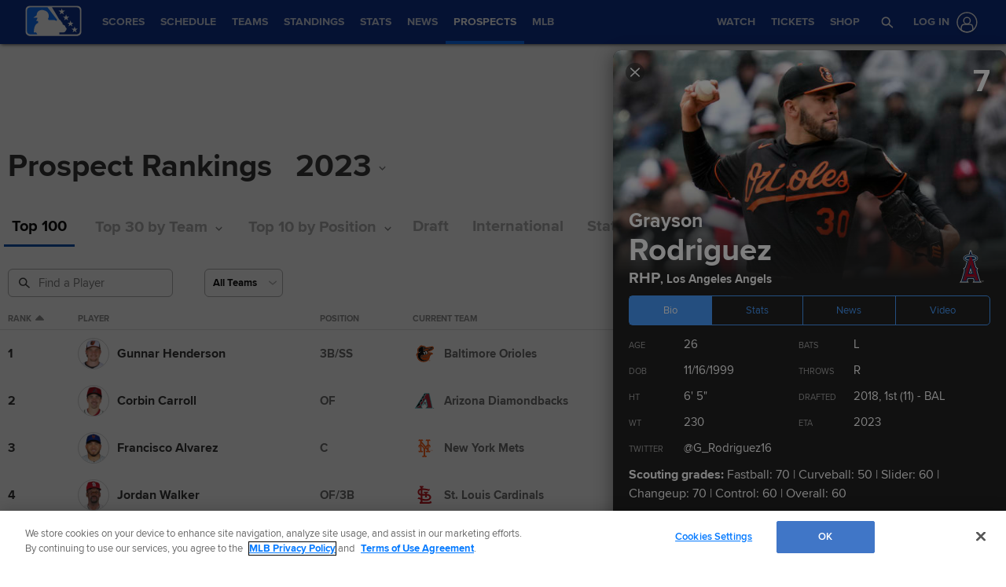

--- FILE ---
content_type: text/html; charset=utf-8
request_url: https://www.google.com/recaptcha/api2/aframe
body_size: 183
content:
<!DOCTYPE HTML><html><head><meta http-equiv="content-type" content="text/html; charset=UTF-8"></head><body><script nonce="-Z0yzThkP6Kco5KsDZjoag">/** Anti-fraud and anti-abuse applications only. See google.com/recaptcha */ try{var clients={'sodar':'https://pagead2.googlesyndication.com/pagead/sodar?'};window.addEventListener("message",function(a){try{if(a.source===window.parent){var b=JSON.parse(a.data);var c=clients[b['id']];if(c){var d=document.createElement('img');d.src=c+b['params']+'&rc='+(localStorage.getItem("rc::a")?sessionStorage.getItem("rc::b"):"");window.document.body.appendChild(d);sessionStorage.setItem("rc::e",parseInt(sessionStorage.getItem("rc::e")||0)+1);localStorage.setItem("rc::h",'1768919024361');}}}catch(b){}});window.parent.postMessage("_grecaptcha_ready", "*");}catch(b){}</script></body></html>

--- FILE ---
content_type: text/css; charset=utf-8
request_url: https://builds.mlbstatic.com/mlb.com/sections/prospects/builds/8bfceea0de6c26f668b25580e8418b0d8f1194c8_1763498825/styles/index.css
body_size: 726
content:
body,main,.league-milb .container,.league-mlb .container{background-color:#FFFFFF}.prospect-rankings{font-family:'mlb-primary',sans-serif;padding-top:20px}.prospect-rankings header h1{color:#2b2b2b}.prospect-rankings .nav-tab-dropdown button,.prospect-rankings .nav-tab-dropdown .dropdown__label{font-weight:bold;font-family:inherit}.prospect-rankings .prospects__data-error{padding-left:10px}.prospect-rankings .rankings__table thead th{border-bottom:1px solid #dddddd;color:#888888}.prospect-rankings .rankings__table tbody .prospect-team__logo,.prospect-rankings .rankings__table tbody .headshot-container{margin-right:10px}.prospect-rankings .rankings__table tbody td{color:#666666}.prospect-rankings .rankings__table tbody .rankings__table__cell--rank,.prospect-rankings .rankings__table tbody .rankings__table__cell--player{font-size:1rem;color:#2b2b2b}@media (max-width:1024px){.prospect-rankings .rankings__table__cell--team .prospect-team__name,.prospect-rankings .rankings__table__cell--level{display:none}}@media (max-width:768px){.prospect-rankings .rankings__table__cell--heightWeight,.prospect-rankings .rankings__table__cell--bats,.prospect-rankings .rankings__table__cell--throws{display:none}}@media (max-width:768px){.prospect-rankings .rankings__table--top100 .rankings__table__cell--eta,.prospect-rankings .rankings__table--top100 .rankings__table__cell--currentAge{display:none}.prospect-rankings .rankings__table--team .rankings__table__cell--team,.prospect-rankings .rankings__table--team .rankings__table__cell--currentAge{display:none}.prospect-rankings .rankings__table--position .rankings__table__cell--position,.prospect-rankings .rankings__table--position .rankings__table__cell--currentAge{display:none}.prospect-rankings .rankings__table--draft .rankings__table__cell--team,.prospect-rankings .rankings__table--draft .rankings__table__cell--eta{display:none}.prospect-rankings .rankings__table--international .rankings__table__cell--birthplace{display:none}}.prospect-rankings .headlines-container a:focus,.prospect-rankings .highlights a:focus,.prospect-rankings .video-tab-container--desktop a:focus{box-shadow:0 0 0 3px rgba(0,137,255,0.65);outline:none}.prospect-rankings .highlights__header{font-family:'mlb-primary',sans-serif}.prospect-rankings .video-card__title{color:#FFFFFF}.prospect-rankings .video-card__date{color:#aaaaaa}.prospect-rankings .video-card:hover .video-card__icon{color:#888888}.prospect-rankings .video-card:hover .video-card__title{color:#489dff}.prospect-rankings .drawer__body-container{color:#FFFFFF}.prospect-rankings .drawer__body-container .player-card{background:#222222;border-top-left-radius:10px;border-top-right-radius:10px}.prospect-rankings .drawer__body-container .top-card button{color:#489dff}.prospect-rankings .drawer__body-container .bio-tab__statName{color:#aaaaaa}.prospect-rankings .drawer__body-container .bio-tab__copy a{color:#489dff}.prospect-rankings .drawer__body-container .bio-tab__scoutHdr{color:#FFFFFF}.prospect-rankings .drawer__body-container .bio-tab__scoutSubHdr{color:#aaaaaa}.prospect-rankings .drawer__body-container .news-tab__list__item::before{background-color:#aaaaaa}.prospect-rankings .drawer__body-container .news-tab a{color:#FFFFFF}.prospect-rankings .drawer__body-container .news-tab a:hover{color:#489dff}.prospect-rankings .drawer__body-container .video-tab__more-link a{color:#FFFFFF}.prospect-rankings .drawer__body-container .video-tab__more-link a:hover{color:#489dff}.prospect-rankings .drawer__body-container .player-card-navigation__name{color:#FFFFFF}.prospect-rankings .drawer__body-container .player-card-navigation__prev-container,.prospect-rankings .drawer__body-container .player-card-navigation__next-container{color:#dddddd}.prospect-rankings .drawer__body-container .player-card-navigation::before{background:#444444}@media (min-width:1304px){.prospect-rankings .rankings__table tbody .rankings__table__cell--player{font-size:1.25rem}.prospect-rankings .rankings__table tbody .headshot-container{margin-right:20px}}@media (max-width:568px){.prospect-rankings .rankings__table tbody .rankings__table__cell--rank{font-size:1.25rem}.prospect-rankings .rankings__table tbody .prospect-team .prospect-team__logo{width:20px;max-height:20px}}/*# sourceMappingURL=./builds/8bfceea0de6c26f668b25580e8418b0d8f1194c8_1763498825/styles/index.css.map */

--- FILE ---
content_type: image/svg+xml
request_url: https://www.mlbstatic.com/team-logos/team-cap-on-light/145.svg
body_size: 780
content:
<svg xmlns="http://www.w3.org/2000/svg" viewBox="0 0 300 300"><title>Chicago White Sox cap on light logo</title><path d="M230.79 268.08h-2.61v7.06h-1.75v-7.06h-2.61v-1.56h6.96v1.56Zm11.77 7.06h-1.74v-6.85h-.06l-2.49 6.85h-1.7l-2.42-6.85h-.03v6.85h-1.76v-8.62h3.06l1.99 5.64h.03l2.09-5.64h3.02v8.62Zm-32.13-25.35-13.62-21.63 24.55-30.85 8.15 6.58-.02-17.56-10.99-9.9-30.4 37.83-4.29-6.8c3.71-2.78 8.49-6.35 9.01-6.62.89-.44 3.08-1.75 4.18-1.75.98 0-1.54-4.41-8.79-4.39l-.03-38.87 4.16-4.6s-5.05.79-7.46.06c-.51-.16-1.37-.57-2.42-1.12 1.37-2.16 2.59-4.64 3.5-7.5 4.93-15.62 1.44-30.65-10.13-39.26-8.34-6.2-42.4-23.49-42.4-23.49s-20.64-10.09-22.87-12.3c-1.58-1.58-4.83-4.06-4.84-11.84 0-4.66 5.18-9.79 7.41-10.85 3.57-1.69 4.75-2.48 11.98-2.6 4.08-.05 7.88.92 8.39.96 4.51.47 15.16 3.99 20.65 11.42 2.12 2.1 2.53 8.27 2.53 8.27l8.58 5.48 18.64-24.4-10.11-6.79c-2.85 3.06-8.34 3.27-10.56 2.19-2.18-1.09-21.03-7.94-23.7-8.79-5.06-1.63-16.05-2.81-21.96-1.93-5.94.89-15.66 2.69-23.27 10.77-8.9 9.47-9 17.04-8.99 21.09.01 6.38 1.67 14.81 8.8 21.92 10.29 10.29 25.93 16.69 29.47 18.63 6.23 3.46 25.92 13.75 28.78 15.38 12.08 7.03 16.68 14.5 15.39 23.94-.06.46-.22.9-.31 1.34-5.3-3.11-12.74-7.78-15.73-10.77 0 0-1.82 1.93-2.98 3.06l-8.78 6.62c1.07-4.26 1.17-11.58 1-12.32-.23-.85-.88-7.89-7.04-12.27-4.18-2.98-13.52-8.56-21.55-12.51-3.44-1.69-14.63-8.43-19.99-12.9 0 0-9.23-8.59-10.66-13.86-2.75-6.03-2.88-20.32-1.45-21.74 0 0-3.51 3.98-5.91 11.87-1.18 3.85-1.97 8.89-1.97 12.3 0 5.7 1 15.7 7.26 24.14 2.77 3.73 7.11 7.98 11.71 10.98 5.58 3.69 11.23 5.86 11.61 6.14 1.53 1.09 16.03 7.2 17.35 7.85 1.32.66 10.63 5.46 10.99 5.59 2.86 1.04 6.47 4.91 7.56 7.55l-15 11.28s.65 1.2.66 3.06v1.44c-2.03-.68-4.1-1.26-6.15-1.61-9.88-1.66-15.9-1.56-23.72.36-8.68 2.16-17.79 5.68-26.36 14.23-9.65 9.7-9.53 16.2-9.53 16.2l9.65-5.71c8.07-4.56 18.72-7.3 26.23-7.3 18.14-.01 27.39 5.21 29.88 8.1l.02 17.35c0 3.44-1.04 3.9-1.8 4.53-.3.27-.57.3-1.61 1.01 0 0 1.33.49 1.66.82.87.65 35.06 21.25 35.06 21.25l13.25-9.71 6.55 10.43-18.14 22.58-12.53-11.4.03 21.29 14.28 13.17 25.18-31.67 20.72 32.94 16.67-13.41v-21.1l-13.41 10.12ZM152 150.93c2.02 1.74 4.47 3.35 6.92 4.77-.05.05-.19.16-.19.16s-8.82 7.53-14.45 8.43v-7.67c.11-.1 7.72-5.69 7.72-5.69m5.75 55.55c0-.13-13.49-8.34-13.49-8.34.03 0 .03-9.06.03-18.74v-1.84c5.76-1.12 19.4-7.64 26.61-14.76.06 1.07.07 6.36.07 12.44 0 3.95-.01 8.13-.01 11.75l-8.25-13.1-12.77 9.09v16.22l7.08-4.67 5.23 8.31c-2.47 2-4.51 3.66-4.51 3.66"/></svg>

--- FILE ---
content_type: image/svg+xml
request_url: https://www.mlbstatic.com/team-logos/team-cap-on-light/143.svg
body_size: 533
content:
<svg xmlns="http://www.w3.org/2000/svg" viewBox="0 0 300 300"><title>Philadelphia Phillies cap on light logo</title><path fill="#fff" d="M202.94 41.66c-12.85-5.91-28.19-9.03-44.38-9.03-29.4 0-57.09 9.89-74.09 26.45-17.56 17.24-26.18 37.94-23.05 55.4 1.82 10.17 7.43 17.89 15.84 21.61 5.6 2.48 9.69 3.25 14.13 3.25 4.12 0 8.06-.86 11.59-2.76 14.65-7.9 17.94-28.66 18.07-29.55 0 0 .6-3.37.63-5.41-1.41.57-9.22 1.5-9.57-1.36-.35-2.9 4.26-11.08 11.57-16.08v133.56c-11.48 12.51-17.78 25.31-17.78 36.14 0 2.71.39 5.28 1.17 7.63 2.43 7.36 8.48 12.25 17.07 13.76 1.86.32 3.79.48 5.74.48 9.3 0 18.92-3.61 26.39-9.9 8.79-7.4 13.63-17.42 13.63-28.21v-69.53c33.65-12.39 66.08-28.42 68.64-70.3.08-1.26.12-2.59.12-4.08 0-23-12.69-41.5-35.73-52.09m-31.08 85.05-.99.18V74.49s3.06-.17 4.14-.17c14.59 0 22.51 7.09 24.21 21.66.11.97.16 2.01.16 3.05 0 13.88-10.55 24.48-27.52 27.66"/><path fill="#c20c31" d="M129.88 271.03c-1.68 0-3.34-.14-4.92-.41-6.78-1.2-11.54-4.96-13.4-10.6-.61-1.87-.9-3.94-.93-6.14-.24-15.96 17.79-34.28 17.79-34.28V76.22s-18.32 7.36-20.92 22.67c-1 6.66 5.52 7.79 8.97 7.5 0 0-2.93 18.83-15.72 26.02-2.8 1.58-5.95 2.3-9.28 2.3-4.94-.23-7.78-1.05-12.27-2.94-6.93-3.11-11.59-9.55-13.13-18.13-2.85-15.91 5.26-35.05 21.7-51.18 15.89-15.49 43.02-25.11 70.79-25.11 15.51 0 30.18 2.97 42.41 8.59 21.28 9.78 32.99 26.75 32.99 47.8 0 1.38-.04 2.62-.11 3.79-2.45 39.99-33.48 54.5-67.81 66.97l-.85.31v72.84c0 9.38-4.25 18.12-11.96 24.6-6.64 5.59-15.15 8.79-23.35 8.79Zm36.28-200.95v62.28c2.25-.27 5.06-.72 6.56-1.03 19.35-3.62 31.37-16 31.37-32.3 0-1.21-.06-2.41-.19-3.59-2-17.15-11.72-25.84-28.9-25.84-1.19 0-8.86.48-8.86.48Zm6 189h6.05v1.33h-2.26v6.15h-1.53v-6.15h-2.26Zm13.66-.01h2.63v7.5h-1.52v-5.97h-.04l-2.17 5.97h-1.48l-2.09-5.97h-.04v5.97h-1.53v-7.5h2.65l1.74 4.9h.04Z"/></svg>

--- FILE ---
content_type: image/svg+xml
request_url: https://www.mlbstatic.com/team-logos/team-cap-on-light/141.svg
body_size: 1978
content:
<svg xmlns="http://www.w3.org/2000/svg" viewBox="0 0 300 300"><title>Toronto Blue Jays cap on light logo</title><path fill="#fff" d="m287.89 138.85-4.54 3.92-28.11 24.25 2.85 3.44 5.24 6.31-8.17-.67-22.75-1.86-1.15 2.21-3.06 5.9-3.06-5.89-.16-.32-6.05 5.51c-.34.31-28.94 24.01-58.14 75.25l-8.74 16.09c-7.78-23.17-24.95-70.7-59.89-102.33-7.03-6.36-11.76-8-22.79-10.05-24.56-4.58-45.13-12.35-52.02-17.35l-.2-.15c-2.87-2.27-3.21-4.72-3.02-6.35-.5-1.87-.08-3.91 1.19-5.65l.38-.46c5.68-6.27 23.11-11.83 53.27-16.96 2.97-4.32 6-7.23 11.33-9.49l2.79-1.18c4.35-6.12 11.66-13.92 25.62-18.5 5.78-1.9 15.14-3.13 27-4.69 29.31-3.86 73.61-9.69 91.78-30.79l10.53-12.23s2.65 8.13-.52 18.58c5.12-3.09 18.68-2.85 18.68-2.85s-9.58 13.14-11.73 18.27c.06-.01-1.63.47.2-.05 6.49-1.87 10.71-.86 10.71-.86-6.61 9.29-10.12 21.5-11.51 28.45-.22 1.11-.45 2.22-.69 3.35l2.38-.96 5.26-2.13-.54 5.65c-.01.17-1.37 14.17-1.91 19.69 3.04-2.94 8.78-8.53 8.85-8.6l3.71-3.62 1.9 4.82 1.72 4.37 11.69-1.99 4.39-.75-.36 4.44-1.1 13.2 3.09 1.07 5.67 1.95ZM110.49 90c-12.75 4.18-19.28 11.14-23.82 17.99-.44 7.07 4.71 13.83 10.76 13.83 0 0-1.59-4.02.45-8.11.81-1.6 2.33-3.09 4.37-4.29 15.04-10.09 46.92.25 46.92.25-7.57-.69-13.79-.55-19.03.14 8.9 2.77 18.41 6.52 24.85 8.08 7.93 1.92 13.2 2.91 21.08 3.38l-.25-3.1 4.39.75 11.68 1.99 1.73-4.37 1.9-4.82 3.71 3.62c.09.07 5.82 5.66 8.85 8.6-.54-5.52-1.9-19.53-1.91-19.69l-.54-5.65 5.27 2.13 5.75 2.32 8.63-14.11 2.94-4.81 2.94 4.81 6.97 11.38c2.43-9.88 4.17-20.36 9.26-25.21-5.1.18-8.69 1.62-14.26 5.52 3.16-8.53 7.82-14.87 14.13-22.11-6.12.93-11.97 2.69-17.72 5.97 2.19-5.22 2.34-11.68 2.34-11.68-26.9 31.23-101.94 30.84-121.37 37.21Zm-90.48 44.54c-.48.66-.27.96.2 1.11 12.13-.52 29.15-1.12 58.88-.12 2.52.04 4.99.09 7.4.14 1.5-1.99 4.23-3.75 9.42-3.75h1.53c9.66.14 11.49 10.05 21.71 10.05s12.03-9.84 21.61-10.04c.26-.01.55-.01.8-.01h35.41l-.48-5.88h-35.45c-9.83 0-11.72-10.06-21.9-10.06s-12 9.93-21.47 10.01c-10.24-.61-14.3-9.19-15.1-16.46-4.49 1.9-6.78 4.13-10.15 9.45-36.61 6.06-49.13 11.91-52.42 15.55Zm133.752 122.627c28.627-55.584 61.868-80.547 64.498-82.467l-17.02 1.39-8.17.67 5.25-6.31 2.84-3.44-11-9.49c-5.98 9.13-11.81 19.05-14.59 26.7l12.11-.05c-6.22 7.71-18.21 20.45-26.27 34.56-8.06-19.8-26.94-45.27-61.05-59.27-9.88-4.05-19.21-9.43-18-17.25-17.08-2.44-35.77-4.41-56.95-5.11-1.61-.03-3.11-.06-4.45-.07-1.23-.01-1.55.48-.21 1.54 5.81 4.21 25.52 11.84 49.69 16.34 11.63 2.17 16.94 5.35 25.29 11.18 18.167 12.708 42.931 46.758 58.032 91.077M250.4 166.59l30.68-26.46-5.62-1.93 1.31-15.88-14.44 2.47-2.75-6.98s-9.31 9.06-10.55 10.25c-.81.76-1.7 1.2-2.46 1.2-1.21 0-2.1-1.1-1.86-3.74.03-.23.06-.61.11-1.11.46-4.79 1.98-20.44 1.98-20.49l-4.58 1.85-3.87 1.56-10.15-16.6-10.15 16.6-8.46-3.41c0 .05 1.52 15.69 1.99 20.49.05.5.09.87.11 1.11.24 2.64-.65 3.74-1.86 3.74-.77 0-1.66-.44-2.46-1.2-1.24-1.19-10.55-10.25-10.55-10.25l-2.75 6.98-14.44-2.47 1.3 15.88-5.62 1.93 30.68 26.46-5.02 6.04 1.77-.14 9.86-.8h.02l13.39-1.09 1.34 2.59.28.54.58 1.12 1.14-2.19 1.07-2.05 25.03 2.04-5.01-6.04ZM115.06 127.2h-3.44c-.08-2.59 1.46-5.24 3.59-6.66-.72 2.89-.32 5.38-.15 6.66"/><path fill="#134a8e" d="M234.72 179.49h4.45v.99h-1.67v4.54h-1.12v-4.54h-1.66Zm10.05 0h1.94v5.53h-1.13v-4.38h-.03l-1.58 4.38h-1.09l-1.55-4.38h-.03v4.38h-1.12v-5.53h1.95l1.28 3.61h.03ZM97.48 121.86c-6.05 0-11.2-6.76-10.76-13.83 4.54-6.86 11.07-13.81 23.82-17.99 19.43-6.38 94.47-5.98 121.37-37.21 0 0-.15 6.46-2.34 11.68 5.75-3.28 11.6-5.04 17.72-5.97-6.31 7.24-10.97 13.57-14.13 22.11 5.57-3.89 9.16-5.33 14.26-5.52-5.09 4.85-6.83 15.33-9.26 25.21l-6.97-11.38-2.94-4.81-2.94 4.81-8.63 14.11-5.75-2.32-5.27-2.13.54 5.65c.02.17 1.37 14.18 1.91 19.69-3.03-2.94-8.77-8.53-8.85-8.6l-3.71-3.62-1.9 4.82-1.73 4.37-11.68-1.99-4.39-.75.25 3.1c-7.89-.46-13.15-1.45-21.08-3.38-6.45-1.57-15.95-5.31-24.85-8.08 5.25-.69 11.46-.83 19.03-.14 0 0-31.88-10.34-46.92-.25-2.04 1.2-3.56 2.68-4.37 4.29-2.04 4.1-.45 8.11-.45 8.11Z"/><path fill="#1d2d5c" d="m193.11 176.76 8.17-.67 17.02-1.39c-2.63 1.92-35.88 26.89-64.51 82.49-15.11-44.33-39.87-78.39-58.04-91.1-8.35-5.83-13.66-9.01-25.29-11.18-24.17-4.5-43.88-12.13-49.69-16.34-1.34-1.06-1.02-1.55.21-1.54 1.34.02 2.84.04 4.45.07 21.18.7 39.87 2.67 56.95 5.11-1.2 7.82 8.12 13.2 18 17.25 34.1 14 52.98 39.47 61.05 59.27 8.06-14.11 20.05-26.85 26.27-34.56l-12.11.05c2.78-7.65 8.61-17.57 14.59-26.7l11 9.49-2.84 3.44-5.25 6.31ZM20.19 135.63c-.47-.14-.69-.45-.2-1.11 3.29-3.64 15.82-9.49 52.42-15.55 3.37-5.32 5.67-7.55 10.15-9.45.81 7.27 4.86 15.85 15.1 16.46 9.47-.07 11.14-10.01 21.47-10.01s12.07 10.06 21.9 10.06h35.45l.48 5.88h-35.41c-.25.01-.54.01-.8.01-9.58.2-11.35 10.04-21.61 10.04s-12.05-9.92-21.71-10.05H95.9c-5.19 0-7.92 1.76-9.42 3.75-2.41-.06-4.88-.1-7.4-.14-29.73-.99-46.75-.39-58.88.12Zm91.43-8.42h3.44c-.16-1.29-.57-3.77.15-6.67-2.13 1.42-3.67 4.08-3.59 6.67"/><path fill="#d50032" d="m276.8 122.33-14.44 2.47-2.75-6.98s-9.31 9.06-10.55 10.25c-.8.76-1.7 1.2-2.46 1.2-1.21 0-2.1-1.1-1.86-3.74.03-.24.06-.61.11-1.11.47-4.8 1.98-20.44 1.98-20.49s-4.58 1.85-4.58 1.85l-3.87 1.56-10.15-16.59-10.15 16.59-8.46-3.41c0 .05 1.52 15.7 1.99 20.49.04.5.08.88.11 1.11.24 2.64-.65 3.74-1.86 3.74-.77 0-1.65-.43-2.46-1.2-1.24-1.19-10.55-10.25-10.55-10.25l-2.75 6.98-14.44-2.47 1.3 15.88-5.62 1.93 30.68 26.46-5.02 6.04 1.77-.14 9.86-.81 13.41-1.1 1.34 2.59.28.54.59 1.12 1.14-2.19 1.07-2.06 25.03 2.04-5.01-6.04 30.68-26.46-5.62-1.93 1.31-15.88Z"/></svg>

--- FILE ---
content_type: image/svg+xml
request_url: https://www.mlbstatic.com/team-logos/team-cap-on-light/134.svg
body_size: 1039
content:
<svg xmlns="http://www.w3.org/2000/svg" viewBox="0 0 300 300"><title>Pittsburgh Pirates cap on light logo</title><path fill="#fdb827" d="M194.28 178.59c-7.52-7.32-14.86-10.2-26.51-10.2l-48.09-.02v47.82c0 7.17 4.19 13.46 10.6 16.11l-10.6 25.67H89.97L79.38 232.3c6.41-2.76 10.59-8.82 10.59-16.11V94.88c0-7.28-4.19-13.35-10.59-16.11l10.59-26.48 77.81.11c11.64 0 18.99-1.72 26.51-9.05 4.51 15.09 18.47 32.15 36.57 36.64-6.86 11.78-8.39 23.65-8.39 34.58s2.69 21.4 9.56 33.19c-18.1 4.49-32.84 15.73-37.74 30.82Zm-74.45-36.56h61.58c11.03 0 15.85-4.67 15.85-13.22V92.14c0-8.14-6.11-14.29-15.85-14.29h-61.58Zm14.29 112.89h6.45v1.42h-2.41v6.55h-1.62v-6.55h-2.42Zm14.56 0h2.8v7.97h-1.62v-6.34h-.04l-2.32 6.34h-1.57l-2.24-6.34h-.03v6.34h-1.62v-7.97h2.82l1.85 5.21h.04Z"/><path d="m237.57 144.53 4.32 7.43-8.34 2.07c-16.71 4.15-29.11 14.08-33.16 26.56l-3.19 9.88-7.44-7.25c-6.33-6.18-12.09-8.37-22.01-8.37 0 0-31.98-.02-41.65-.02v41.37c0 4.5 2.6 8.49 6.62 10.15l5.95 2.46-14.7 35.6H85.62l-14.65-35.52 5.83-2.51c4.2-1.81 6.71-5.62 6.71-10.19V94.88c0-4.58-2.5-8.38-6.69-10.19l-5.77-2.49 14.54-36.37 82.17.12c11.21 0 16.36-1.69 22.01-7.21l7.63-7.45 3.05 10.21c3.9 13.04 16.13 28.3 31.95 32.23l8.35 2.07-4.33 7.43c-5.2 8.93-7.51 18.6-7.51 31.34 0 10.4 2.67 19.63 8.68 29.95Zm-117.88 23.81 48.09.02c11.64 0 18.99 2.87 26.51 10.2 4.9-15.08 19.64-26.33 37.74-30.82-6.87-11.79-9.56-22.27-9.56-33.19s1.53-22.79 8.39-34.58c-18.1-4.49-32.05-21.55-36.57-36.64-7.52 7.34-14.86 9.05-26.51 9.05l-77.81-.11-10.59 26.48c6.41 2.76 10.59 8.83 10.59 16.11v121.31c0 7.29-4.19 13.35-10.59 16.11l10.59 25.67h29.71l10.6-25.67c-6.4-2.64-10.6-8.94-10.6-16.11v-47.82Zm61.71-26.31h-61.58V77.85h61.58c9.75 0 15.85 6.15 15.85 14.29v36.67c0 8.55-4.82 13.22-15.85 13.22M126.27 84.3v51.29h55.14c9.41 0 9.41-3.61 9.41-6.78V92.14c0-4.84-3.6-7.84-9.41-7.84Z"/><path fill="#fff" d="m240.19 142.99 6.34 10.89-12.23 3.04c-15.71 3.9-27.3 13.09-31.03 24.57l-4.68 14.48-10.91-10.63c-5.75-5.62-10.78-7.52-19.91-7.52 0 0-33.48-.02-38.65-.02v38.37c0 3.29 1.87 6.18 4.77 7.38l8.73 3.61-16.61 40.24H83.64L67.1 227.3l8.54-3.69c3.11-1.33 4.89-4.05 4.89-7.43V94.87c0-3.39-1.78-6.09-4.88-7.43l-8.46-3.64 16.38-40.98 84.2.12c10.4 0 14.87-1.43 19.91-6.36l7.63-7.45 3.55-3.47 4.48 14.97c3.66 12.23 15.07 26.52 29.8 30.18l12.23 3.04-6.34 10.89c-4.92 8.44-7.11 17.64-7.11 29.83 0 9.85 2.55 18.62 8.27 28.44Zm-6.59 11.02 8.34-2.07-4.32-7.43c-6.01-10.31-8.68-19.55-8.68-29.95 0-12.73 2.31-22.4 7.51-31.34l4.33-7.43-8.35-2.07c-15.82-3.93-28.05-19.18-31.95-32.23l-3.05-10.21-7.63 7.45c-5.66 5.52-10.8 7.21-22.01 7.21l-82.17-.12-14.54 36.37 5.77 2.49c4.18 1.81 6.69 5.62 6.69 10.19v121.31c0 4.57-2.51 8.38-6.71 10.19L71 228.88l14.65 35.52H124l14.7-35.6-5.95-2.46c-4.02-1.65-6.62-5.64-6.62-10.15v-41.37c9.67 0 41.65.02 41.65.02 9.92 0 15.68 2.19 22.01 8.37l7.44 7.25 3.19-9.88c4.05-12.49 16.45-22.41 33.16-26.56Zm-52.19-18.42h-55.14V84.3h55.14c5.81 0 9.41 3 9.41 7.84v36.67c0 3.18 0 6.78-9.41 6.78M129.27 87.3v45.28h52.13c6.41 0 6.41-1.18 6.41-3.77V92.14c0-4.21-4.02-4.84-6.41-4.84Z"/></svg>

--- FILE ---
content_type: image/svg+xml
request_url: https://www.mlbstatic.com/team-logos/team-cap-on-light/108.svg
body_size: 956
content:
<svg xmlns="http://www.w3.org/2000/svg" viewBox="0 0 300 300"><title>Los Angeles Angels cap on light logo</title><path fill="#fff" d="M166.65 277.24h72.53c-6.7-4.56-12.63-12.51-15.27-21.65l-20.27-69.56c-2.19-7.48 1.37-14.99 7.07-20.05-8.09-2.49-15.27-8.09-17.52-15.85l-11.35-38.95c16.14-5.4 26.66-14.97 26.66-26.08 0-14.51-17.95-26.39-42.95-29.79l-9.5-32.56h-10.62l-9.5 32.57c-25 3.4-42.98 15.27-42.98 29.78 0 11.12 10.55 20.68 26.7 26.08l-11.35 38.95c-2.25 7.76-9.44 13.36-17.53 15.85 5.69 5.06 9.28 12.56 7.09 20.05l-20.28 69.56c-2.69 9.13-8.57 17.09-15.25 21.65h72.54c-5.93-4.56-9.18-12.51-6.52-21.65l1.78-6.05h41.24l1.76 6.05c2.65 9.13-.58 17.09-6.49 21.65Zm-22.14-76.98 6.26-21.52 6.25 21.52z"/><path fill="#003263" d="M235.1 263.95h6.75v1.48h-2.52v6.87h-1.71v-6.87h-2.52Zm15.24 0h2.94v8.35h-1.71v-6.65h-.04l-2.42 6.65h-1.65l-2.33-6.65h-.04v6.65h-1.72v-8.35h2.96l1.95 5.45h.04Zm-73.57 8.35c4.05-8.95 1.91-15.46.13-21.6l-1.8-6.12h-48.68l-1.78 6.12c-1.82 6.14-3.95 12.66.1 21.6H74.52c3.48-4.51 6.23-9.78 7.84-15.3l20.13-69.12c3.21-10.96-2.7-18.75-3.49-19.99 7-3.79 12.11-9.56 14.08-16.39l12.26-42.05c-17.29-4.6-29.08-13.76-29.08-24.34 0-13.38 18.95-24.55 44.04-27.01l8.85-30.39h3.21l8.85 30.39c25.08 2.48 44.01 13.64 44.01 27.01 0 10.57-11.78 19.74-29.06 24.34l12.26 42.05c1.95 6.83 7.07 12.6 14.07 16.39-.77 1.24-6.68 9.03-3.49 19.99L219.14 257c1.62 5.52 4.37 10.79 7.83 15.3Zm-13.13-67.08-12.87-44.21-12.91 44.21Z"/><path fill="#862633" d="M150.76 65.53c-1.53 0-3.04.04-4.53.1l4.53-15.52Zm62.85 198.97h-27.42c.64-4.15 0-9.64-1.1-13.51l-4.16-14.19h-60.4l-8.49-11.87-9.11 31.23 12.36 8.34H87.84a46.7 46.7 0 0 0 2.76-7.15l19.27-65.89c3.03-10.3 1.35-14.75-.83-20.96 5.8-4.44 9.61-10.22 11.49-16.73l14.63-50.19c.01.01.02.01.02.01l2.21-7.65 6.46-22.2c2.23-.13 4.54-.21 6.9-.21 1.99 0 3.93.06 5.84.15.35.01.7.02 1.04.05l1.27 4.42c-2.64-.14-5.38-.25-8.15-.25v14.41l-38.71 132.6h77.4l8.88 30.43 15.3 9.14ZM150.76 92.31l38.69 132.6-15.43-11.89-23.26-79.85Z"/><path fill="#ba0021" d="m174.02 213.02 15.417 11.88L150.76 92.31V77.9c2.78 0 5.51.11 8.15.25l-1.27-4.42 6.47 22.2h-.01l-.01-.01 2.2 7.65c.01 0 .03-.01.03-.01l14.62 50.19c1.86 6.52 5.71 12.29 11.5 16.73-2.2 6.22-3.85 10.66-.83 20.96l19.26 65.89c.72 2.45 1.67 4.83 2.75 7.15l-15.3-9.14-8.88-30.43h-77.38l8.49 11.87-4.1 14.19c-1.19 3.88-1.81 9.36-1.15 13.51l-12.36-8.34h.01l9.11-31.23h-.01l38.71-132.6v40.86l-23.32 79.85ZM150.76 65.53V50.11l4.53 15.52c-1.49-.06-3-.1-4.53-.1"/><path fill="#c4ced4" d="M137.4 95.93c-14.01-1.67-23.97-5.91-23.97-10.83 0-5.66 13.1-10.37 30.43-11.38 2.24-.13 4.54-.21 6.9-.21 1.99 0 3.93.07 5.84.15.35.01.69.03 1.04.05 17.32 1 30.44 5.7 30.44 11.38 0 4.92-9.97 9.15-23.97 10.83h-.01l2.2 7.65.03-.01c18.05-2.71 30.99-9.92 30.99-18.46 0-10.16-18.45-18.53-42.03-19.48-1.49-.06-3-.1-4.53-.1s-3.04.04-4.53.1c-23.63.95-42.04 9.32-42.04 19.48 0 8.54 12.92 15.76 30.98 18.46 0 .01 0 .01.02.01l2.21-7.65Z"/></svg>

--- FILE ---
content_type: image/svg+xml
request_url: https://www.mlbstatic.com/team-logos/team-cap-on-light/158.svg
body_size: 972
content:
<svg xmlns="http://www.w3.org/2000/svg" viewBox="0 0 300 300"><title>Milwaukee Brewers cap on light logo</title><path fill="#ffc72c" d="M245.74 108.03v27.74c0 23.15-3.79 37.18-21.97 75.62-19.14 40.47-42.75 52.49-70.99 52.49-18.57 0-36.03-6.12-50.14-17.42l-.13.05-3.15-2.82-.58-.51c-4-3.58-7.42-7.43-10.36-11.38-.25-.33-.49-.65-.73-.99-.04-.05-.09-.11-.12-.17-.18-.24-.35-.48-.52-.72a81 81 0 0 1-4.65-7.38c-.16-.27-.32-.55-.46-.82-4.65-8.37-7.71-16.7-10.29-23.67-.74-1.99-1.43-3.87-2.11-5.62-5.33-13.69-15.65-40.45-20.64-53.93-5.19-14-5.99-23.94-2.66-33.23 3.56-9.95 11.52-17.91 22.38-26.79 10.88-8.9 20.21-16.29 33.11-25.61 8.08-5.83 16.74-8.92 25.06-8.92 3.52 0 6.85.57 9.9 1.68.55.2 1.15.42 1.94.72 2.8 1.06 5.29 2.5 7.44 4.27.22-.13.43-.25.64-.38 5.93-3.46 12.58-5.29 19.24-5.29 5.27 0 10.42 1.14 14.93 3.29.97.47 1.54.75 2.19 1.1.32.16.66.34 1.13.59 3.54 1.81 6.58 4.13 9.04 6.83 3.94-1.32 7.76-1.99 11.41-1.99 5.56 0 10.75 1.52 15.45 4.51l1.12.71c2.14 1.37 3.23 2.05 4.89 3.22 12.73 8.81 19.62 18.56 19.62 44.82"/><path fill="#13294b" d="M222.19 243.63h-2.63v7.18h-1.78v-7.18h-2.63v-1.56h7.04Zm11.96 7.18h-1.78v-6.95h-.05l-2.53 6.95h-1.73l-2.43-6.95h-.05v6.95h-1.79v-8.74h3.1l2.03 5.7h.05l2.12-5.7h3.06ZM221.43 70c10.82 7.49 16.06 14.93 16.06 38.03v27.74c0 22.79-4.84 36.26-11.64 50.73-1.45-19.51-10.7-36.81-24.95-48.56 0 0 .27-50.6.27-54.11s-2.62-5.91-6.5-4.37c-.7.28-1.61.65-2.58 1.04v51.04c-10.32-6.03-22.31-9.51-35.1-9.51-.24 0-.48.01-.72.01V76.51c0-3.61-2.77-6.1-6.64-3.85-.76.44-1.77 1.06-2.85 1.73l.23 48.91c-15.18 2.8-27.03 9.15-36.69 18.9V82.95c0-5.6-4.77-7.29-9-4.42-4.14 2.81-7.87 5.66-10.94 8.5-6.01 5.57-6.91 10.41-2.98 19.98 7.3 17.78 17 41.51 21.53 52.6 10.66-16.4 28.73-26.8 46.72-26.8 33.11 0 59.95 26.84 59.95 59.95v.07c0 34.67-28.12 62.8-62.81 62.8-18.91 0-35.75-7.04-48.47-18.62l-.02.02c-.17-.15-.32-.31-.49-.46-.33-.3-.66-.62-.98-.93-4.06-3.87-7.43-8.03-10.27-12.34-.16-.25-.34-.5-.5-.75-.63-.97-1.22-1.94-1.79-2.91-6.24-10.65-9.7-21.68-13.01-30.19-5.77-14.85-15.84-41-20.59-53.81-8.64-23.31-4.11-33.33 17.2-50.77 11.65-9.54 20.56-16.52 32.71-25.3 10.2-7.36 20.35-8.7 27.29-6.17.53.19 1.11.4 1.86.68 3.14 1.18 6.49 3.41 8.66 7.12 2.12-1.25 4.6-2.72 6.49-3.82 9.41-5.49 19.47-5.01 26.44-1.68 1.3.62 1.69.85 3.13 1.59 3.5 1.79 7.55 4.92 9.83 9.6.63-.28 1.26-.56 1.94-.86 10.26-4.59 17.78-3.4 23.45.22 2.92 1.86 3.96 2.51 5.75 3.75ZM118.9 193.61c0 19.99 16.21 36.2 36.2 36.2s36.2-16.21 36.2-36.2-16.2-36.2-36.2-36.2c-19.99 0-36.2 16.21-36.2 36.2"/><path fill="#fff" d="M127.64 193.62c0-6.57 2.31-12.6 6.17-17.34 7.68 10.23 7.68 24.43 0 34.67-3.86-4.74-6.17-10.76-6.17-17.33m10.97 21.95c10.1-12.84 10.1-31.08 0-43.92 4.59-3.46 10.3-5.52 16.48-5.52s11.89 2.06 16.48 5.52c-10.1 12.84-10.1 31.08 0 43.92-4.59 3.46-10.3 5.52-16.48 5.52s-11.89-2.06-16.48-5.52m37.77-4.62c-7.68-10.23-7.68-24.43 0-34.67 3.86 4.74 6.18 10.77 6.18 17.34s-2.32 12.6-6.18 17.33"/></svg>

--- FILE ---
content_type: image/svg+xml
request_url: https://www.mlbstatic.com/team-logos/team-cap-on-light/111.svg
body_size: 1441
content:
<svg xmlns="http://www.w3.org/2000/svg" viewBox="0 0 300 300"><title>Boston Red Sox cap on light logo</title><path fill="#fff" d="M219.31 171.12c-2.7-9.6-5.72-16.22-10.81-20.88 5.09-4.63 8.11-11.26 10.81-20.88 3.33-11.85 5-20.54 17.94-26.36-19.41-8.93-21.27-19.81-26.64-34.18-5.92-15.82-25.17-35.56-53-35.56-11.68 0-22.49 3.56-31.27 9.57-6.16-5.82-14.4-9.41-23.47-9.41-19.03 0-34.46 15.69-34.46 35.02 0 7.13 2.08 13.76 5.66 19.28 2.1-8.67 8.71-15.31 15.7-15.21 7.3.1 13.38 7.09 13.39 15.8l-.02 35.2c0 12.89-13.17 23.13-30.23 26.72 17.06 3.6 30.23 13.85 30.23 26.72l.02 35.21c0 8.7-6.09 15.68-13.39 15.8-6.99.1-13.6-6.56-15.7-15.21-3.58 5.52-5.66 12.15-5.66 19.25 0 19.36 15.43 35.04 34.46 35.04 9.07 0 17.32-3.56 23.47-9.41 8.78 6.02 19.59 9.56 31.27 9.56 27.83 0 47.07-19.69 53-35.57 5.37-14.32 7.22-25.21 26.64-34.16-12.94-5.78-14.61-14.48-17.95-26.36m-44.53 38.35c0 7.81-7.42 14.31-16.57 14.31-6.18 0-11.39-2.29-14.42-6.03v-42.07c3.03-3.76 8.24-5.88 14.42-5.88 9.15 0 16.57 6.33 16.57 14.14 0 5.12-4.43 9.71-9.53 12.77 5.1 3.06 9.53 7.66 9.53 12.77m-.01-93.06c0 7.82-7.42 14.15-16.57 14.15-6.18 0-11.39-2.12-14.42-5.87V82.61c3.03-3.76 8.24-5.86 14.42-5.86 9.15 0 16.57 6.31 16.57 14.11 0 5.12-4.43 9.72-9.53 12.77 5.1 3.07 9.53 7.66 9.53 12.77"/><path fill="#0d2b56" d="M157.65 159.11c15.42 0 27.91 11.03 27.91 24.63 0 4.8-1.55 9.27-4.25 13.09 2.7 3.8 4.25 8.28 4.25 13.08 0 13.59-12.49 24.63-27.91 24.63-10.68 0-19.96-5.29-24.66-13.06v-49.31c4.7-7.75 13.98-13.05 24.66-13.05Zm20.99 50.805c-.002-5.158-2.641-9.846-6.86-13.065 4.22-3.25 6.86-7.91 6.86-13.09 0-9.77-9.42-17.69-20.99-17.69-7.44 0-14 3.26-17.73 8.21v45.11c3.72 4.93 10.28 8.21 17.73 8.21 11.568 0 20.987-7.937 20.99-17.685m16.71 43.575h2.94v.6h-1.12v3.06h-.71v-3.06h-1.11Zm6.7 0h1.01v3.66h-.65v-2.84h-.02l-1.08 2.84h-.51l-1.08-2.84h-.02v2.84h-.66v-3.66h1.03l1 2.61Zm14.83-76.77c3.46 10.1 5.75 16.31 13.1 20.66-26.18 15.18-13.54 28.97-35.26 50.67-18.76 18.76-48.25 20.25-68.69 4.47-5.66 6.34-13.87 10.34-23.02 10.34-17.02 0-30.81-13.79-30.81-30.8 0-3.66.63-7.2 1.82-10.48 2.94 6.1 8.77 10.22 15.5 10.22 9.66 0 17.5-8.55 17.5-19.14v-35.04c0-3.68-1.23-19.99-22.23-27.41 21-7.39 22.23-23.71 22.23-27.39V87.77c0-10.56-7.84-19.15-17.5-19.15-6.73 0-12.57 4.16-15.51 10.25a30.7 30.7 0 0 1-1.82-10.49c0-17.01 13.79-30.8 30.8-30.8 9.15 0 17.37 3.99 23.02 10.34 20.44-15.8 49.93-14.31 68.69 4.45 21.72 21.72 9.07 35.5 35.26 50.67-7.35 4.38-9.64 10.58-13.1 20.69-2.12 6.23-2.85 18.22-14.81 26.49 11.96 8.29 12.69 20.28 14.81 26.52Zm1.81 19.96c-4.04-5.01-6.09-11.05-8.37-17.73-.5-1.43-.88-2.99-1.31-4.64-1.21-4.81-6.01-17.43-16.38-24.09 10.36-6.64 15.17-19.29 16.38-24.09.43-1.63.81-3.21 1.31-4.64 2.27-6.67 4.32-12.7 8.37-17.72-10.01-7.91-12.74-15.93-15.41-23.72-2.46-7.26-4.8-14.1-13.49-22.78-17.63-17.64-46.89-17.06-64.54.57-3.79-8.22-12.65-13.34-22.27-13.34-11.67 0-21.41 8.42-23.47 19.47 3.03-1.43 6.43-2.25 9.99-2.25 13.46 0 24.43 11.7 24.43 26.05v35.06c0 6.07-2.34 18.41-14.33 27.39 12 8.96 14.33 21.33 14.33 27.41v35.04c0 14.38-10.97 26.08-24.43 26.08-3.55 0-6.96-.81-9.99-2.3 2.06 11.08 11.8 19.5 23.47 19.5 9.62 0 18.49-5.12 22.27-13.35 17.65 17.64 46.9 18.22 64.54.58 8.69-8.68 11.03-15.53 13.49-22.78 2.67-7.79 5.41-15.8 15.41-23.72M157.65 65.91c15.42 0 27.91 11.03 27.91 24.63 0 4.8-1.55 9.3-4.25 13.09 2.7 3.8 4.25 8.28 4.25 13.08 0 13.59-12.49 24.63-27.91 24.63-10.68 0-19.96-5.28-24.66-13.06V79c4.7-7.78 13.98-13.08 24.66-13.08Zm20.98 50.805c-.002-5.178-2.641-9.856-6.86-13.065 4.22-3.25 6.86-7.91 6.86-13.09 0-9.77-9.42-17.69-20.99-17.69-7.44 0-14 3.27-17.73 8.21v45.11c3.72 4.94 10.28 8.21 17.73 8.21 11.568 0 20.987-7.947 20.99-17.685"/><path fill="#bd3039" d="M209.01 174.31c-1.22-4.8-6.03-17.44-16.39-24.09 10.36-6.65 15.17-19.28 16.39-24.09.42-1.62.81-3.19 1.3-4.64 2.27-6.66 4.34-12.69 8.37-17.72-9.99-7.92-12.73-15.93-15.4-23.72-2.46-7.26-4.8-14.11-13.48-22.78-17.64-17.64-46.91-17.06-64.54.57-3.79-8.21-12.66-13.34-22.28-13.34-11.66 0-21.41 8.42-23.47 19.47 3.03-1.43 6.44-2.27 9.99-2.27 13.46 0 24.42 11.7 24.42 26.06v35.05c0 6.09-2.33 18.43-14.32 27.39 11.99 8.98 14.32 21.33 14.32 27.41v35.04c0 14.38-10.96 26.08-24.42 26.08-3.56 0-6.96-.81-9.99-2.3 2.06 11.08 11.81 19.5 23.47 19.5 9.62 0 18.48-5.12 22.28-13.35 17.64 17.66 46.9 18.23 64.54.58 8.68-8.68 11.02-15.54 13.48-22.78 2.67-7.79 5.4-15.8 15.4-23.72-4.03-5.01-6.1-11.05-8.37-17.73-.5-1.43-.89-2.98-1.3-4.64m-23.46 35.62c0 13.59-12.5 24.63-27.91 24.63-10.68 0-19.96-5.29-24.66-13.06v-49.31c4.7-7.75 13.98-13.05 24.66-13.05 15.41 0 27.91 11.03 27.91 24.63 0 4.8-1.55 9.27-4.25 13.09 2.7 3.78 4.25 8.27 4.25 13.07m0-93.2c0 13.59-12.5 24.63-27.91 24.63-10.68 0-19.96-5.29-24.66-13.06V79c4.7-7.78 13.98-13.08 24.66-13.08 15.41 0 27.91 11.03 27.91 24.63 0 4.8-1.55 9.3-4.25 13.09 2.7 3.79 4.25 8.27 4.25 13.07"/></svg>

--- FILE ---
content_type: image/svg+xml
request_url: https://www.mlbstatic.com/team-logos/team-cap-on-light/120.svg
body_size: 331
content:
<svg xmlns="http://www.w3.org/2000/svg" viewBox="0 0 300 300"><title>Washington Nationals cap on light logo</title><path fill="#ab0003" d="M233.99 51.1c-19.46-15.6-37.14 3.9-37.14 15.07 19.49 4.14 36.86 23.64 29.07 74.27-6.34 41.38-30.76 67.16-46.14 67.66 12.75-17.42 21.31-37.1 25.98-56.35 13.96-57.45-8.39-76-26.09-76.87-21.5-1.07-43.01 28.21-49.02 62.76-4.74 27.38-4.16 55.34 12.51 75.83-14.72 18.6-50.11 24.34-43.9-20.46 5.21-37.5 23.84-78.84 34.14-99.17l.31-.54c5.53-11.32 9.92-19.36 11.81-22.55l-4.15-.05c-40.28.69-72.27 9.98-87.21 30.37-13.99 19.09-14.39 39.18-2.84 51.12l1.69 1.67c3.38 3.41 7.82 5.16 12.24 5.16h.03c3.98 0 8.03-1.49 11.07-4.55 3.05-3.03 4.55-7.09 4.54-11.08 0-4.43-1.77-8.87-5.17-12.25a17.9 17.9 0 0 0-6.06-3.98l.07-.12c.3-.73.66-1.44 1.05-2.13 2.7-4.74 7.42-9.05 13.57-12.15 4.83-2.43 10.53-4.1 16.69-4.72l-.97 2.08c-8.54 15.82-21.02 45.94-24.95 61.65-12.28 49.12 7.57 77.89 29.03 81.9 25.84 4.82 45.68-7.71 56.16-23.89 12.5 7.93 45.51 12.5 70.32-31.67 28.55-50.91 29.59-125.97 3.37-147Zm-73.03 145.48c-4.91-11.93-7.15-25.98-7.15-39.32 0-16.1 3.21-31.07 8.77-39.86 3.67-5.78 8-8.58 12.92-8.27 1.75.14 3.73.71 5.13 4.07 1.14 2.73 1.66 6.34 1.66 10.55 0 21-12.55 56.8-21.33 72.82Zm75.6 14.53h-1.97v5.36h-1.34v-5.36h-1.97v-1.16h5.27v1.16Zm8.95 5.36h-1.33v-5.19h-.02l-1.92 5.19h-1.27l-1.83-5.19h-.06v5.19h-1.31v-6.52h2.28l1.54 4.27h.02l1.59-4.27h2.29v6.52Z"/></svg>

--- FILE ---
content_type: image/svg+xml
request_url: https://www.mlbstatic.com/team-logos/team-cap-on-light/139.svg
body_size: 754
content:
<svg xmlns="http://www.w3.org/2000/svg" viewBox="0 0 300 300"><title>Tampa Bay Rays cap on light logo</title><path fill="#092c5c" d="M131.13 250.97v-6.96c1.41-.25 23.54-4.12 24.15-4.21h.02V109.77s-22.72-3.74-24.16-3.98v-6.96h67.3c.12 0 .23 0 .36.02 32.8.06 49.44 9.86 49.44 33.68 0 29.8-33.1 38.36-33.1 38.36v.05s42.69-1.02 42.69 37.01c0 28.98-18.57 43.04-50.38 43.04h-76.31Zm91.16-111.95c0-34.07-32.7-32.22-32.7-32.22-1.73 0-5.46 0-7.42.22l-.82.09v134.97h.06c1.04 0 6.89.02 14.22.02h.75c24.53 0 34.81-15.67 35.42-31.49.02-.54.04-1.05.04-1.57 0-29.23-37.65-32.76-40.89-33.01v-4.57s30.25-3.11 31.31-30.96c.02-.49.02-1 .02-1.49ZM69.73 187.43c1.66-.25 23.01-4.21 23.01-4.21V57.09h-34.8l-.16.08c-12.4 4.89-16.63 21.97-17.47 26.03 0 .03-.02.12-.02.12l-5.4-.3 4.61-38.59 133.09-.06v.02l5.1 43.27-.53.05-1.01.06-3.89.19c-.81-3.88-5.46-25.83-17.94-30.81l-.18-.06v-.02h-35.09v126.16s21.74 3.96 23.18 4.21v6.95h-72.5Zm192.71 51.73v5.53h-1.38v-5.53h-2.02v-1.18h5.44v1.18Zm9.87 5.53v-5.35h-.04l-1.96 5.35h-1.32l-1.88-5.35h-.05v5.35h-1.37v-6.71h2.38l1.58 4.38 1.64-4.38h2.36v6.71Z"/><path fill="#8fbce6" d="M92.74 57.1h-34.8l-.16.08c-12.39 4.88-16.62 21.96-17.46 26.03 0 .02-.02.09-.02.12l-5.4-.3-.56 4.53 9.92.52.4-1.96c.67-3.27 4.59-19.71 15.88-24.34h32.19V57.1Zm88.6 50.01v134.98h.06c1.04 0 6.89.02 14.21.02-3.07 0-7.64 0-9.63-.02V111.62c2.05-.06 5.9-.15 5.9-.15.27-.02 13.45-.61 22.26 7.73 5.22 4.96 7.93 12.12 8.1 21.31.02-.49.02-1 .02-1.49 0-34.07-32.7-32.22-32.7-32.22-1.73 0-5.45 0-7.42.22l-.82.09Zm9.6 64.58v8.83l2.14.17c3.93.33 38.05 3.81 38.72 29.93.02-.54.04-1.05.04-1.57 0-29.23-37.65-32.75-40.89-33.01v-4.35Zm-44.32 16.14s-19.95-3.63-23.17-4.21V61.73h32.24c10.54 4.38 15.19 23.31 16.36 29.03l.4 1.96 9.92-.52-5.62-47.83h-4.15l5.1 43.29-.53.05-1.02.06-3.89.19c-.81-3.9-5.46-25.83-17.95-30.81l-.16-.06h-35.11v126.15s21.75 3.96 23.19 4.21v6.95h-72.5l-.02 4.66h76.91v-11.22Zm8.68-78.05s-22.72-3.73-24.16-3.98v-6.96h-.02v11.28s20.87 3.44 24.16 3.96zm96.81 73.64c-7.52-7.35-17.5-10.36-24.83-11.6 10.32-5.11 25.59-16.17 25.59-36.95 0-24.58-16.57-36.03-52.13-36.03h-1.94c32.8.08 49.44 9.88 49.44 33.7 0 29.8-33.1 38.36-33.1 38.36v.05s42.69-1.02 42.69 37.01c0 28.97-18.57 43.02-50.38 43.02h-76.31v-6.59l-.03.02.02 1.94v9.29h78.64c33.98 0 52.71-16.11 52.71-45.35 0-11.12-3.48-20.14-10.36-26.87"/></svg>

--- FILE ---
content_type: image/svg+xml
request_url: https://www.mlbstatic.com/team-logos/team-cap-on-dark/108.svg
body_size: 1056
content:
<svg xmlns="http://www.w3.org/2000/svg" viewBox="0 0 300 300"><title>Los Angeles Angels cap on dark logo</title><path fill="#fff" d="M245.76 259.54h2.83v8.02h-1.65v-6.39h-.04l-2.32 6.39h-1.59l-2.24-6.39h-.04v6.39h-1.65v-8.02h2.84l1.87 5.24h.05Zm-14.66 0h6.5v1.42h-2.42v6.6h-1.65v-6.6h-2.43Zm-65.78 12.78c5.68-4.38 8.79-12.03 6.24-20.81l-1.7-5.82h-39.65l-1.71 5.82c-2.56 8.78.56 16.43 6.26 20.81H65.03c6.42-4.38 12.07-12.03 14.66-20.81l19.5-66.87c2.1-7.19-1.35-14.41-6.82-19.27 7.77-2.39 14.69-7.78 16.85-15.24l10.91-37.44C104.6 107.5 94.46 98.3 94.46 87.62c0-13.95 17.28-25.36 41.32-28.63l9.13-31.31h10.21l9.13 31.3c24.03 3.28 41.29 14.69 41.29 28.64 0 10.68-10.11 19.88-25.63 25.07l10.91 37.44c2.16 7.46 9.06 12.85 16.84 15.24-5.48 4.86-8.91 12.08-6.8 19.27l19.49 66.87c2.54 8.78 8.24 16.43 14.68 20.81Zm-21.3-74.01h12.02l-6.01-20.68Z"/><path fill="#003263" d="M223.3 267.56c-3.33-4.33-5.97-9.4-7.52-14.71l-19.36-66.44c-3.07-10.54 2.61-18.03 3.36-19.22-6.73-3.64-11.65-9.19-13.53-15.75l-11.78-40.43c16.62-4.42 27.94-13.23 27.94-23.4 0-12.85-18.2-23.58-42.31-25.96l-8.51-29.21h-3.09l-8.51 29.21c-24.12 2.36-42.34 13.1-42.34 25.96 0 10.17 11.34 18.98 27.95 23.4l-11.79 40.43c-1.9 6.57-6.81 12.11-13.54 15.75.76 1.19 6.44 8.68 3.36 19.22l-19.35 66.44c-1.55 5.31-4.19 10.37-7.54 14.71h48.27c-3.89-8.6-1.84-14.86-.09-20.76l1.71-5.89h46.8l1.73 5.89c1.71 5.9 3.77 12.16-.12 20.76h48.27Zm-85.67-64.48 12.41-42.5 12.37 42.5z"/><path fill="#862633" d="M150.04 68.8c-1.47 0-2.92.04-4.35.09l4.35-14.92Zm60.42 191.25H184.1c.61-3.98 0-9.26-1.06-12.98l-4-13.64h-58.06l-8.16-11.41-8.76 30.02 11.88 8.02H89.55c1.08-2.23 1.97-4.51 2.66-6.87l18.53-63.34c2.91-9.9 1.3-14.18-.8-20.15 5.58-4.27 9.25-9.82 11.05-16.08l14.06-48.24h.02l2.12-7.35 6.21-21.34c2.15-.12 4.37-.2 6.64-.2 1.91 0 3.78.07 5.61.15.34.01.67.03 1 .05l1.22 4.25c-2.54-.14-5.16-.24-7.83-.24v13.85l-37.22 127.46h74.4l8.54 29.25Zm-60.42-165.5 37.18 127.46-14.83-11.43-22.35-76.76Z"/><path fill="#ba0021" d="m172.39 210.58 14.83 11.43h-74.4l37.22-127.46v39.27l-22.42 76.76Zm-68.33 41.45.002.002-.002.008Zm.002.002 8.758-30.012 8.16 11.41-3.94 13.64c-1.14 3.72-1.74 8.99-1.1 12.98ZM150.04 68.8V53.97l4.35 14.92c-1.43-.05-2.88-.09-4.35-.09m12.828 29.222.002-.002 2.11 7.35c.01 0 .03-.01.03-.01l14.05 48.25c1.8 6.26 5.5 11.81 11.06 16.08-2.11 5.98-3.71 10.25-.8 20.15l18.51 63.34c.69 2.36 1.61 4.64 2.64 6.87l-14.7-8.79-8.54-29.25-37.19-127.46V80.7c2.67 0 5.29.1 7.83.24l-1.22-4.25Z"/><path fill="#c4ced4" d="M137.19 98.03c-13.47-1.61-23.04-5.68-23.04-10.41 0-5.44 12.6-9.97 29.25-10.94 2.15-.12 4.37-.2 6.64-.2 1.91 0 3.78.06 5.61.15.33.01.66.03 1 .05 16.65.96 29.27 5.48 29.27 10.94 0 4.73-9.58 8.8-23.04 10.41h-.01l2.11 7.35s.02 0 .03-.01c17.36-2.6 29.79-9.53 29.79-17.75 0-9.77-17.73-17.81-40.4-18.73-1.43-.05-2.88-.09-4.35-.09s-2.92.04-4.35.09c-22.71.92-40.41 8.96-40.41 18.73 0 8.21 12.42 15.15 29.78 17.75h.02l2.12-7.35Z"/></svg>

--- FILE ---
content_type: image/svg+xml
request_url: https://www.mlbstatic.com/team-logos/team-cap-on-light/113.svg
body_size: 183
content:
<svg xmlns="http://www.w3.org/2000/svg" viewBox="0 0 300 300"><title>Cincinnati Reds cap on light logo</title><path fill="#c6011f" d="M162.6 92.98c31.83 0 56.96 14.69 65.02 27.44h38.27c-17.75-35.05-63.56-56.17-109.38-56.17S77.12 90.2 57.4 113.58c-19.14 22.66-27.93 29.93-31.29 32.21-1.24.84-1.76 1.02-1.76 1.02 17.02 12.55 23.59 22.63 34.1 33.79 25.62 27.21 47.38 50.95 102.71 50.95 48.46 0 85.95-23.94 103.59-53.4h-37.84c-17.71 13.45-39.4 24.3-66.96 24.3-25.46 0-52.05-10.62-64.89-30.02-4.94-7.48-7.85-16.25-7.85-26.23 0-17.23 21.24-53.21 75.37-53.21Z"/><path d="M164.42 99.3c-52.91 0-73.35 34.73-73.35 51.96 0 5.92.77 15.08 4 21.16-4.94-7.48-7.85-16.25-7.85-26.23 0-17.23 21.24-53.21 75.37-53.21 31.83 0 56.96 14.69 65.02 27.44h38.27s1.8 4.86 2.53 6.32h-40.07c-8.06-12.75-32.08-27.44-63.91-27.44Zm-3.24 132.24c48.45 0 85.95-23.94 103.59-53.4l2.65 6.2c-17.63 29.46-55.14 53.4-103.58 53.4-55.34 0-76.72-21.42-102.35-48.63-10.51-11.15-17.27-20.82-33.63-34.21l-3.5-8.09c17.02 12.56 23.59 22.63 34.1 33.79 25.62 27.21 47.37 50.95 102.71 50.95Zm98.04-17.97h-3.19v8.66h-2.15v-8.66h-3.19v-1.89h8.53Zm12.27 8.65v-8.39h-.05l-3.06 8.39h-2.08l-2.95-8.39h-.04v8.4h-2.15v-10.55h3.73l2.44 6.9h.06l2.54-6.9h3.71v10.54Z"/></svg>

--- FILE ---
content_type: image/svg+xml
request_url: https://www.mlbstatic.com/team-logos/team-cap-on-light/119.svg
body_size: 122
content:
<svg xmlns="http://www.w3.org/2000/svg" viewBox="0 0 300 300"><title>Los Angeles Dodgers cap on light logo</title><path fill="#005a9c" d="M210.18 162.29h24.06v48.03h-28.95c.71 2.98 7.37 30.79 7.8 32.66h17.48l.02 24.1-59.79-.11v-23.99h16.85c-.66-2.95-7.01-30.74-7.48-32.66h-41.24c-.42 1.92-6.8 29.7-7.45 32.66h16.84v23.99l-59.78.11v-24.1h17.5c.44-1.87 7.09-29.68 7.81-32.66H70.8v-22.91h17.58V55.47H71.71V32.9l57.56-.15v22.72h-17.69v130.82h8.02c.51-2.07 23.04-96.45 23.04-96.45h33.85s22.57 94.39 23.06 96.45h10.64V162.3Zm-35.5 24c-.68-3.01-13.36-58.37-15.12-65.99-1.72 7.62-14.41 62.98-15.12 65.99Zm75.25 74.91h-1.99v5.43h-1.35v-5.43h-2v-1.18h5.34Zm7.69 5.44v-5.26h-.03l-1.91 5.26h-1.3l-1.86-5.26h-.02v5.26h-1.36v-6.61h2.34l1.54 4.32h.03l1.6-4.32h2.32v6.61Z"/></svg>

--- FILE ---
content_type: image/svg+xml
request_url: https://www.mlbstatic.com/team-logos/team-cap-on-light/147.svg
body_size: 277
content:
<svg xmlns="http://www.w3.org/2000/svg" viewBox="0 0 300 300"><title>New York Yankees cap on light logo</title><path fill="#132448" d="M209.12 257.11c-2.54-36.49-20.09-59.98-48.84-80-.9 19.49-1 36.58-.3 48.54.6 10.35 5.55 16.64 13.63 23.23-10.48 2.39-41.19 1.94-51.66-1.34 1.2-.89 14.15-8.07 15.28-31.46.79-16.81.89-29.22.3-49.73l-1.22-5.26c-14-10.31-26.2-20.92-41.92-37.89 14.38 38.05-3.89 85.37-5.98 102.75-.71 5.84-2.56 17.68-1.96 29.81-4.48-2.7-22.62-14.53-31.29-25.91 25.31-43.29 43.58-85.81 3.89-124.46 7.5-11.24 18.58-21.28 27.41-25.62 9.31 26.8 29.66 48.08 44.35 57.35-11.25-41.65-25.64-55.26-34.76-59.91 5.97-14.02 25.76-28.61 36.25-32.34-4.8 15.57-5.21 25.76-.46 42.38 4.79 16.78 12.29 37.15 20.67 52.43 4.5-7.79 20.38-40.74 24.56-55.12 4.21-14.38 4.21-27.26 2.4-36.56 9.14 4.64 28.76 23.07 33.26 32.06-9.59 2.08-14.08 7-19.77 16.75-5.85 10.05-20.67 47.95-28.91 64.27 8.69 7.5 23.81 16.93 35.79 31.32-13.17-51.84.3-91.24 17.68-103.04 8.09 2.38 18.41 8.97 25.92 16.77-28.17 11.83-26.36 47.78-26.51 50.46-1.28 20.62 7.03 57.25 22.64 66.18 3.39 1.95 3.73 2.08 5.51 2.88-2.99 3.59-20.67 20.99-35.94 31.46l.072-.063zm33.4-51.11v8.03h-2V206h-2.94v-1.76h7.9V206Zm16.33 8.04h-1.99v-7.78h-.05l-2.84 7.78h-1.93l-2.74-7.78h-.06v7.78h-1.98v-9.79h3.45l2.27 6.39h.05l2.36-6.4h3.44v9.79Z"/></svg>

--- FILE ---
content_type: image/svg+xml
request_url: https://www.mlbstatic.com/team-logos/team-cap-on-light/116.svg
body_size: 376
content:
<svg xmlns="http://www.w3.org/2000/svg" viewBox="0 0 300 300"><title>Colorado Rockies cap on light logo</title><path fill="#0a2240" d="M219.24 189.77v-93.4c.57-7.92 2.58-10.49 8.4-15.93-12.88-4.87-27.76-19.94-35.68-35.87-39.97 20.42-84.34 20.42-117.92-9.16-3.34-2.96-7.16-4.48-4.58 1.14 9.44 20.61 29.19 33.39 51.33 39.12-12.78 10.97-20.32 17.55-21.94 31.48-10.88.86-22.61 8.78-26.33 16.22-4.2 8.4 2 8.59 6.3 5.72 5.44-3.72 13.07-5.15 19.65-4.87v10.59c-10.88.76-21.66 8.78-25.38 16.22-4.2 8.4 2 8.59 6.3 5.72 5.44-3.72 12.5-5.72 19.08-5.44v31.86c0 12.5-6.3 18.79-9.92 22.23-3.72 3.43-1.62 6.96 3.72 4.87 11.26-4.48 22.99-15.17 25.66-31.48 4.29.57 9.44.67 13.07 0v4.39c0 12.5-6.3 18.79-10.02 22.23q-.1.1-.1.19c-11.93 1.05-22.71 5.06-31.2 11.73-19.65 15.07-22.61 43.6-19.65 49.9.19.38 10.97-35.2 42.93-39.02 18.51-2.19 41.21 3.43 60.58 20.23 11.93-19.94 32.25-31.29 55.81-35.3-7.92-9.16-9.92-13.07-10.11-23.37M193.58 84.92v27.95c-12.78 3.82-31.2 3.72-42.74-.48v-3.63c0-9.92.86-22.42 8.97-30.34 7.82-.86 15.36-2.48 22.32-4.96l11.45 11.45Zm-42.74 37.3c11.54 4.1 29.96 4.29 42.74.38v27.19c-12.78-3.82-31.2-3.72-42.74.38zm-.77-43.12c-6.01 5.25-11.16 10.11-14.6 15.74-4.58-1.53-8.78-2.39-12.78-2.67 2.67-5.25 6.39-10.21 10.97-14.02 5.44.76 10.97 1.05 16.41.95m-31.67 91.59v-61.82c0-2.77.48-5.63 1.24-8.49 4.48-.48 8.97 0 12.88 1.34-.95 2.96-1.43 6.01-1.43 9.54l-.1 59.15c-3.24.67-8.2.76-12.59.29Zm48.94 44.74c-12.4-6.11-24.52-9.25-35.97-9.92 10.21-6.87 19.46-18.99 19.46-35.01v-10.49c11.54-4.1 29.96-4.29 42.74-.38v40.45c-8.01 2.29-17.65 7.92-26.24 15.36Zm55.62 15.46h4.1v10.78h3.15v-10.78h4.1v-2.58h-11.35m23.66 0-3.05 7.82-2.96-7.82h-4.67v13.36h2.96v-10.78l3.91 10.78h1.72l4.01-10.78v10.78h2.86v-13.36"/></svg>

--- FILE ---
content_type: image/svg+xml
request_url: https://www.mlbstatic.com/team-logos/team-cap-on-light/115.svg
body_size: 668
content:
<svg xmlns="http://www.w3.org/2000/svg" viewBox="0 0 300 300"><title>Colorado Rockies cap on light logo</title><path d="M262.4 251.29v7.96h-1.62v-6.33h-.05l-2.3 6.33h-1.57l-2.23-6.33h-.04v6.33h-1.63v-7.96h2.82l1.85 5.2h.04l1.93-5.2Zm-17.32 0h6.42v1.42h-2.4v6.54h-1.62v-6.54h-2.4Zm-19.59-7.48c7.28 6.34 15.1 5.06 15.1 5.06v10.37s-38.95.03-41.4.03c-.95 0-35.61-58.57-35.61-58.57h-9.4v29.72c0 16.42 5.15 18.41 18.99 18.41v10.43h-67.24v-10.43c14.9 0 18.45-3.33 18.45-19.52v-43.77c-.41.01-.81.04-1.22.04-24.06 0-40.59-10.1-50.82-24.02-10.24-13.92-14.73-31.43-14.73-46.92 0-22.44 7.18-41.08 19.76-54.77 12.39-13.47 30.17-21.1 51-21.1 19.21 0 29.8 6.74 34.29 6.74 1.63 0 2.53-.9 3.24-3.15h6.66l1.61 46.92h-8.44c-1.97-11.45-6.46-20.88-12.75-27.39s-14.19-10.1-23.17-10.1c-23.88 0-40.23 24.47-40.23 59.26 0 32.86 13.8 56.24 34.81 60.68v-19.84c0-16.63-3.2-20.18-18.45-20.18v-10.43c10.81-.89 18.09-1.55 32.28-2.44 11.18-.66 22.18-1.11 28.21-1.11 28.39 0 56.78 9.93 56.9 40.59-.12 28.35-26.34 34.47-30.51 36.56 11.37 2.56 25.13 41.51 32.67 48.92ZM65.02 113.54c-.04 47.6 35.15 56.59 35.15 56.59s-18.11-22.75-18.06-59.27c.07-39.32 19.41-58.06 19.41-58.06s-36.45 14.28-36.49 60.74Zm81.94 15.3-15.32 1.06v118.88h15.32Zm67.33 30.08c-.08-26.51-28.03-29.03-28.03-29.03s10.11 6.46 10.1 29.29c-.01 22.61-10.56 28.97-10.56 28.97s28.57-5.89 28.49-29.24Zm-25.14-1.5c0-17.52-9.06-29.05-26.27-29.05h-8.69v35.46c6.38-5.75 11.74-14.37 16.03-25.87h8.44c-1.43 12.8-5.75 29.42-10.95 44.68l-.55 1.57c-1.61-.67-3.42-1.12-5.21-1.34-1.62-.45-3.59-.45-5.75-.45-.65 0-1.34.04-2.01.06v7.33c25.74.44 34.96-9.54 34.96-32.39m10.88 91.42 21.85.05s-4.55-3.62-10.92-16.37c-5.91-14.13-16.97-31.41-24.71-35.3 0 0-2.16.85-5.12 1.69-3.25.94-9.91 1.99-9.91 1.99 9.07 12.64 28.81 47.94 28.81 47.94"/><path fill="#c4ced4" d="M210.95 232.52c6.36 12.74 10.92 16.37 10.92 16.37l-21.85-.05s-19.74-35.3-28.81-47.94c0 0 6.66-1.05 9.91-1.99 2.96-.84 5.12-1.69 5.12-1.69 7.74 3.89 18.8 21.17 24.71 35.3m-14.59-73.36c.01-22.83-10.1-29.29-10.1-29.29s27.95 2.52 28.03 29.03c.08 23.36-28.49 29.24-28.49 29.24s10.56-6.36 10.56-28.97Zm-64.72-29.26 15.32-1.06v119.94h-15.32Zm-30.11-77.1s-19.34 18.74-19.41 58.06c-.06 36.52 18.06 59.27 18.06 59.27s-35.19-8.99-35.15-56.59c.03-46.45 36.49-60.74 36.49-60.74Z"/></svg>

--- FILE ---
content_type: image/svg+xml
request_url: https://www.mlbstatic.com/team-logos/team-cap-on-light/112.svg
body_size: 427
content:
<svg xmlns="http://www.w3.org/2000/svg" viewBox="0 0 300 300"><title>Chicago Cubs cap on light logo</title><path fill="#fff" d="M38 151C38 88.59 88.59 38 150.98 38s113.01 50.59 113.01 113-50.59 113-113.01 113S38 213.41 38 151"/><path fill="#cc3433" d="M209.99 168.75h-14.07c-7.39 0-6.01-9.44-6.01-11.96h12.24s-.34 1.84.3 3c.97 1.76 5.27 1.67 5.27-.47v-1.89s.51-2.97-2.04-2.97h-8.99c-7.13 0-6.77-5.17-6.77-7.51s-.2.42 0-5.94c.21-6.34 3.19-8.47 8.63-8.47 2.26 0 9.5 0 11.46-.03 8.5 0 10.05 2.69 10.05 11.15h-13.04v-1.68c0-2.76-5.01-2.23-5.01-.54 0 1.06-.53 4.56 1.87 4.56h8.86c4.27 0 7.33 2.76 7.29 7.01 0 .72.04 7.4.04 8.11 0 5.85-3.43 7.65-10.05 7.65Zm-71.11-11.4v-24.82h12.3v25.12c0 9.02-2.13 11.13-9.29 11.13H129.1c-5.9 0-7.8-3.81-7.8-11.79v-24.46h12.29v24.82c0 3.38 5.29 3.38 5.29 0m16.75 11.42v-36.25h19.41c7.31 0 10.45 1.72 10.45 10.2 0 4.45-.85 6.77-3.39 8.05 3.39 1.9 3.39 5.51 3.39 8.69 0 8.04-3.56 9.31-10.45 9.31Zm50.04 22.94C193.19 208.28 173.33 219 150.96 219c-37.79 0-68.45-30.66-68.45-68.44s30.65-68.45 68.45-68.45c22.61 0 42.64 10.95 55.12 27.86l-20.09 19.6c-7.15-11.88-20.17-19.84-35.03-19.84-22.55 0-40.82 18.27-40.82 40.83s18.27 40.84 40.82 40.84c14.42 0 27.09-7.48 34.36-18.77Zm-31.9-49.31c-.04-1.48-1.44-1.37-5.23-1.37v5.08c2.12 0 5.23.22 5.23-1.7Zm-.09 14.77c-.65-1.74-1.01-1.53-5.14-1.53v5.08c2.65 0 5.14.22 5.14-1.69 0-.47.13-1.5 0-1.86"/><path fill="#0e3386" d="M150.96 44.89c58.36 0 105.68 47.32 105.68 105.67s-47.32 105.68-105.68 105.68S45.29 208.91 45.29 150.56 92.6 44.89 150.96 44.89m78.05 105.67c0-43.11-34.95-78.05-78.05-78.05s-78.05 34.95-78.05 78.05c0 43.11 34.95 78.07 78.05 78.07s78.05-34.96 78.05-78.07m-22.12 24.63h-2.09v5.72h-1.42v-5.73h-2.09v-1.24h5.6Zm8.09 5.73v-5.53h-.03l-2.01 5.53h-1.37l-1.94-5.53h-.05v5.53h-1.4v-6.96h2.45l1.62 4.57h.03l1.69-4.57h2.44v6.96Z"/></svg>

--- FILE ---
content_type: image/svg+xml
request_url: https://www.mlbstatic.com/team-logos/team-cap-on-light/114.svg
body_size: 342
content:
<svg xmlns="http://www.w3.org/2000/svg" viewBox="0 0 300 300"><title>Cleveland Guardians cap on light logo</title><path fill="#002b5c" d="M172.93 180.34v30.69c-7.96 2.75-15.99 5.11-24.51 7.06-7.93-2.41-15.56-5.03-22.96-7.91-.05-40 .41-79.99 1.16-119.98 7.55-3.16 15.86-6.32 22.98-8.7 7.69 2.39 14.84 4.95 22.18 7.75.31 7.24.16 18.01-.04 36.13 7.31 1.38 22.93.2 40.33-2.17.79-5.93 1.78-11.86 2.77-17.79 3.56-21.35 6.92-42.3 9.88-61.87-15.42-2.37-32.22-3.76-40.52-2.57l-3.17 8.53c-10.07-5.03-20.36-9.79-31.42-14.26-25.5 9.88-48.83 20.56-72.55 32.81 4.55 22.34 6.33 39.93 6.33 69.38 0 42.9-2.97 75.71-8.11 97.26 24.12 11.47 47.44 21.35 72.75 30.05 23.92-8.3 47.84-17.4 75.12-30.44-2.37-15.22-7.31-41.12-11.07-57.33-12.65.4-25.7 1.58-39.14 3.36Z"/><path fill="#e31937" d="M179.65 186.27v29.54c-10.09 3.67-20.44 6.87-31.63 9.2-9.99-3.05-19.83-6.39-29.27-10.26-.09-42.96.41-86.06 1.23-129.02 9.39-4.11 20.59-8.35 29.42-11.35 10.16 3.02 19.29 6.41 28.74 10.09.64 7.1.55 17.22.32 34.78 6.92.2 16.61-.59 27.67-1.98 3.76-23.33 7.51-46.45 10.87-68-10.67-1.38-20.95-2.17-28.07-1.98l-4.28 11.59c-11.35-5.84-22.75-11.24-35.05-16.33-22.73 8.9-43.69 18.38-65.04 29.26 3.95 20.36 5.53 38.15 5.53 65.63 0 39.93-2.57 71.56-7.12 93.5 21.55 10.08 42.5 18.78 65.04 26.69 23.13-8.11 45.86-16.8 67.41-27.08-1.19-9.09-5.14-30.64-8.7-46.65-8.9.4-17.79 1.19-27.08 2.37Z"/><path fill="#002b5c" d="M209.35 256.47h-3.04v8.28h-2.06v-8.28h-3.04v-1.8h8.14zm13.79 8.28h-2.06v-8.02h-.05l-2.91 8.02h-1.99l-2.83-8.02h-.04v8.02h-2.06v-10.08h3.57l2.34 6.58h.05l2.44-6.58h3.54z"/></svg>

--- FILE ---
content_type: image/svg+xml
request_url: https://www.mlbstatic.com/team-logos/team-cap-on-light/121.svg
body_size: 759
content:
<svg xmlns="http://www.w3.org/2000/svg" viewBox="0 0 300 300"><title>New York Mets cap on light logo</title><path fill="#ff5910" d="M225.63 191.83c0-2.61-.82-5.17-2.29-7.34-2.35 3.64-6.1 5.36-10.37 4.32-3.78-.89-6.78-3.61-6.81-6.12v-57.37l.8.32c4.28 1.75 7.39 5.85 8.31 10.95.18.98.27 1.99.27 2.99 0 3.48-1.31 6.57-3.41 9.06 3.92-.81 15.47-4.31 15.47-18.91 0-13.47-10.87-21.71-20.99-23.68l-.46-.09V65.85c.04-2.51 3.03-5.23 6.81-6.13 4.27-1.05 8.02.69 10.37 4.32 1.47-2.17 2.29-4.72 2.29-7.34 0-3.52-1.32-7.12-3.86-9.95-5.63-6.21-14.94-6.23-24.91-.06l-.32.22-.3-.22c-9.98-6.17-19.29-6.15-24.92.06a14.84 14.84 0 0 0-3.86 9.95c0 2.62.8 5.17 2.29 7.34 2.36-3.63 6.11-5.37 10.39-4.32 3.76.9 6.76 3.61 6.8 6.13v44.83l-.32.17c-7.8 4.04-14.77 9.75-20.76 16.95l-.44.53-.46-.55s-51.23-62.12-51.35-62.61c.56-2.63 3.99-5.13 7.8-5.68 3.88-.53 7.15 1.23 9.31 4.55 1.47-2.17 2.28-4.72 2.28-7.34 0-3.52-1.31-7.12-3.86-9.95-5.63-6.21-14.95-6.23-24.92-.06l-.3.22-.3-.22c-9.98-6.17-19.29-6.15-24.92.06-2.56 2.83-3.87 6.43-3.87 9.95 0 2.62.81 5.17 2.29 7.34 2.37-3.63 6.12-5.37 10.39-4.32 3.76.9 6.77 3.61 6.8 6.13v40.24l-.46.09c-10.11 2.24-20.33 10.39-20.33 23.55 0 14.61 11.6 18.11 15.5 18.91-2.07-2.47-3.41-5.59-3.41-9.1 0-.81.07-1.62.19-2.44.74-5 3.6-9.16 7.69-11.12l.82-.42v57.14c-.03 2.51-3.03 5.23-6.8 6.13-4.28 1.04-8.02-.68-10.39-4.32-1.48 2.17-2.29 4.72-2.29 7.32 0 3.53 1.31 7.14 3.87 9.96 5.63 6.23 14.94 6.24 24.91.09l.3-.2.3.2c9.98 6.15 19.29 6.14 24.92-.09 2.56-2.82 3.86-6.43 3.86-9.95 0-2.6-.82-5.16-2.28-7.33-2.37 3.64-6.13 5.36-10.41 4.32-3.76-.89-6.75-3.61-6.8-6.13v-52.92l.92.62c14.2 9.68 25.17 29.47 26.48 41.96v65.48c0 6.98-4.72 12.31-9.25 13.47-3.21.79-6.01-.6-7.96-3.54-1.44 2.14-2.25 4.58-2.25 7.07 0 3.11 1.12 6.21 3.36 8.67 5.53 6.11 15.03 5.91 25.4-.52l.32-.2.32.2c10.37 6.43 19.87 6.63 25.4.52 2.23-2.45 3.36-5.56 3.36-8.67 0-2.49-.82-4.93-2.26-7.07-1.89 2.82-4.56 4.15-7.67 3.37-4.62-1.17-9.54-6.78-9.54-13.29v-64.59c.3-4.44 2.02-10.19 4.86-16.15l.39-.84.6.72s20.81 25.57 20.94 26c-.26 2.57-3.44 5.19-7.25 5.95-1.99.39-6.77.62-9.97-4.32-1.43 2.15-2.23 4.65-2.23 7.25 0 3.51 1.29 7.11 3.86 9.93 5.63 6.23 14.94 6.24 24.91.09l.3-.2.32.2c9.97 6.15 19.27 6.14 24.91-.09 2.55-2.82 3.87-6.43 3.87-9.94Zm-75.09-36.8-.51-1.34c-9.64-25.43-25-37.53-36.18-43.21l-.33-.14V92.51l41.63 51.14.2.3zm36.4-.58-11.39-13.82.32-.36c3.19-3.73 6.62-6.88 10.15-9.39l.93-.66v24.24Zm62.37 23.79-2.17 5.88h-.06l-2.08-5.88h-3.18v8.99h1.83v-7.15h.05l2.51 7.15h1.78l2.61-7.15h.03v7.15h1.85v-8.99m-19.54 1.61h2.7v7.37h1.84v-7.37h2.7v-1.62h-7.25"/></svg>

--- FILE ---
content_type: image/svg+xml
request_url: https://www.mlbstatic.com/team-logos/team-cap-on-light/140.svg
body_size: 283
content:
<svg xmlns="http://www.w3.org/2000/svg" viewBox="0 0 300 300"><title>Texas Rangers cap on light logo</title><path fill="#003278" d="M226.16 251.29h3.77v10.74h-2.2v-8.55h-.05l-3.11 8.55h-2.11l-3.01-8.55h-.05v8.55h-2.2v-10.74h3.8l2.5 7.02h.06Zm-19.6 0h8.68v1.91H212v8.83h-2.19v-8.83h-3.25Zm-14.85-.44v-29.71l10.8 12.57v30.49h-91.05l-10.07-13.24v-.11Zm-24.27-100.53c0-9.31 13.96-13.37 14.1-13.42l7.08-2c4.07 2.92 8.1 4.49 8.1 4.49s-16.39 4.52-16.39 16.35v58.34h-4.09c-8.12 0-8.8-2.91-8.8-5.89Zm0-81.49c15.35.14 26.91 3.79 34.26 10.61-5.5-4.01-12.08-6.38-19.06-6.38l-2.31-.15v49.21c0 4.18 2.42 7.7 5.4 10.44l-3.9-1.52c-4-1.55-14.39-7.18-14.39-14.35Zm82.02-15.68v70.52H228.3l-10.25-12.82h19.16V40.24ZM78.39 104.28c.03-25.65 11.67-35.55 41.38-35.62v3.49c-27.53 2.98-30.02 19.67-30.02 45.97l-.03 4.74H62.05l-9.51-12.01h25.8l.04-6.57Z"/><path fill="#c0111f" d="M53.18 104.66h19.16c0-.18.02-.34.02-.48 0-.47-.03-.65-.14-.22 0-28.73 14.76-41.54 47.83-41.54h5.89v54.27c0 8.88-5.99 14.11-10.81 17.08 4.84 2.74 10.81 7.66 10.81 16.56v57.35c0 7.77-5.52 12.59-14.43 12.59h-9.88v24.4h83.88v-24.4h-9.28c-12.39 0-14.99-6.57-14.99-12.08v-57.86c0-8.88 6.97-13.91 12.43-16.67-5.39-3.19-12.43-8.72-12.43-16.98V62.52l2.3.02h3.1c32.04 0 50.44 14.55 50.44 39.95 0 0-.02 1.13-.03 2.16h13.97V39.8H53.18z"/></svg>

--- FILE ---
content_type: application/x-javascript;charset=utf-8
request_url: https://ans.mlb.com/id?d_visid_ver=3.0.0&d_fieldgroup=A&mcorgid=A65F776A5245B01B0A490D44%40AdobeOrg&mid=75446466017888531532039491542474477839&ts=1768919009926
body_size: -41
content:
{"mid":"75446466017888531532039491542474477839"}

--- FILE ---
content_type: image/svg+xml
request_url: https://www.mlbstatic.com/team-logos/team-cap-on-light/138.svg
body_size: 910
content:
<svg xmlns="http://www.w3.org/2000/svg" viewBox="0 0 300 300"><title>St Louis Cardinals cap on light logo</title><path fill="#be0a14" d="M238.05 254.4h.93c.07 0 .13.04.17.09l1.22 1.96c.04.07.15.07.19 0l1.22-1.96c.04-.06.1-.09.17-.09h.93c.11 0 .2.09.2.2v4.82a.2.2 0 0 1-.2.2h-.74a.2.2 0 0 1-.2-.2v-2.84c0-.11-.14-.15-.21-.06l-1.26 1.92h-.03l-1.25-1.9c-.06-.09-.21-.05-.21.06v2.81a.2.2 0 0 1-.2.2h-.73a.2.2 0 0 1-.2-.2v-4.82c0-.11.09-.2.2-.2Zm-5.21 1.06a.2.2 0 0 1-.2-.2v-.66c0-.11.09-.2.2-.2h3.93c.11 0 .2.09.2.2v.66a.2.2 0 0 1-.2.2h-1.19a.2.2 0 0 0-.2.2v3.76a.2.2 0 0 1-.2.2h-.75a.2.2 0 0 1-.2-.2v-3.76a.2.2 0 0 0-.2-.2Zm9.24-15.55c1.39 1.5 1.33 3.83-.13 5.3-9.64 9.68-21.4 14.38-35.96 14.38H93.6c-2.1 0-3.81-1.71-3.81-3.81v-14.95c0-1.36.81-2.74 2.15-2.99.44-.08 1.1-.04 1.81-.04 2.71 0 9.02-.44 9.02-4.51v-23.16c-5.5-2.35-9.79-4.36-12.48-5.67-1.39-.67-2.58-1.27-3.65-1.81-4.59-2.32-6.49-3.28-10.81-3.49-1.8.02-4.07.14-7.24.38-.15.02-.29.02-.43.02-1.3 0-2.48-.47-3.24-1.3-.61-.66-.92-1.49-.88-2.36-.04-.9.31-1.8.98-2.55 2.13-2.38 4.01-4.44 5.7-6.28 1.9-2.16 3.56-4.02 5.03-5.66l2.06-2.31c.71-.79 1.72-1.25 2.79-1.25h.3c.69 0 1.36.19 1.94.54 1.62.97 3.4 1.99 5.61 3.2 4.44 2.3 9.25 4.54 14.3 6.66v-31.84c-22.49-3.56-38.73-22.03-38.73-44.56s16.59-42.07 38.73-45.78v-7.1c0-3.98-3.24-7.21-7.21-7.21h-1.97c-2.1 0-3.81-1.71-3.81-3.81v-9.08c0-2.1 1.71-3.81 3.81-3.81h40.42c2.1 0 3.81 1.71 3.81 3.81v9.08c0 2.1-1.71 3.81-3.81 3.81h-2.01c-3.96 0-7.17 3.22-7.17 7.17v6.33c.78-.01 1.57-.01 2.36-.01 28.29 0 55.36 6.03 65.69 8.63 1.5.37 2.8.72 3.95 1.03 3.47.93 5.6 1.49 7.99 1.49s5.22-.52 10.43-1.92c.46-.13.92-.19 1.37-.19 1.47 0 2.74.67 3.38 1.79.61 1.06.57 2.34-.11 3.52-3.52 6.08-6.17 10.47-8.3 13.99l-1.62 2.69a3.73 3.73 0 0 1-3.21 1.82c-.42 0-.84-.07-1.25-.21-25.31-8.85-57.37-12.01-78.93-12.01h-1.74v49.5h34.51v-11.84h-.07c-8.65 0-13.63 2.08-13.63 2.08l-.07.03s-.97.24-1.38.24c-.83 0-1.57-.29-2.12-.85-1.13-1.14-1.11-2.98-1.11-4.08l-.05-11.08v-.07c.15-1.85 1.6-2.81 2.95-2.81l51.64-.03c1.35 0 2.8.97 2.96 2.81v.07l-.06 11.08c.01 1.1.02 2.94-1.11 4.08-.55.55-1.29.85-2.12.85-.41 0-1.38-.24-1.38-.24l-.07-.03c-.05-.03-4.98-2.08-13.63-2.08h-.07v8.81h-.02v3.08c15.06.45 29.02 5.14 39.4 13.26 9.96 7.79 15.68 18.02 15.68 28.06 0 15.22-6.8 27.55-19.67 35.67-11.43 7.21-27.32 11.02-45.97 11.02-5.02 0-10.21-.28-15.45-.84-9.49-1.01-18.31-2.68-29.17-5.55l.05 16.28c0 2.75 2.23 4.23 5.56 4.26h75.55c2.64 0 11.91-.65 20.21-8.96.73-.73 1.66-1.13 2.72-1.13s2.07.44 2.79 1.22l10.38 11.25Zm-117.26-43.89c15.34 4.31 30.58 6.58 44.12 6.58 27.9 0 45.23-9.27 45.23-24.2 0-7.53-4.21-13.36-12.51-17.32-8.28-3.95-17.79-4.68-21.67-4.8v13.21c0 .54.11 1.07.33 1.56l2.16 4.81c.42.94.34 2.02-.22 2.88s-1.51 1.38-2.54 1.38h-19.88a3.011 3.011 0 0 1-2.79-4.15l2-4.93c.19-.45.28-.94.28-1.43v-13.34h-34.51Zm-22.06-60.58V86.82c-10.93 3.24-18.46 12.94-18.46 24 0 12.63 7.37 22.39 18.46 24.62"/></svg>

--- FILE ---
content_type: image/svg+xml
request_url: https://www.mlbstatic.com/team-logos/team-cap-on-light/133.svg
body_size: 361
content:
<svg xmlns="http://www.w3.org/2000/svg" viewBox="0 0 300 300"><title>Athletics cap on light logo</title><path fill="#003831" d="M231.96 197.61c.75-.75 7.19 0 3.97 4.7-3.22 4.71-30.31 45.33-30.31 45.33-9.85 15.4-25.49 3.81-32.28-16.57l-17.13-51.43h-48.6l-13.18 38.82c7.63 2.25 14.57 5.8 19.97 10.37 10.22-10.02 23.86-7.21 25.57-5.5L115 254c-39.63-28.77-83.33-10.04-89.29-.54 6.56-26.73 27.96-37.51 49.28-37.72l25.57-75.26c.01-.02.02-.04.02-.06 8.53-25.09-20.01-25.74-27.89-18.59 2.96-28.49 28.45-31.05 40.47-18.43l3.03-8.92c4.02-11.83 3.97-18.47-6.03-24.42C98.58 63.16 86 71.54 79.1 81.4c7.03-30.82 27.7-39.77 46.76-34.84 12.49 3.95 19.84 14.01 23.81 25.94l42.96 129.01c4.54 13.6 13.07 24.83 39.34-3.92Zm-82.61-38.6-17.19-51.61-17.53 51.61Zm41.88-51.55h-5.18V91.67h15.49v14.58l-10.46 13.66h-4.42Zm66.53 20.05c12.44 2.47 32.36 19.06 16.87 37.86-18.69 22.64-48.53 4.05-56.17-4.83l8.53-11.59c12.58 11.4 29.26 14.54 33.58 7.89 5.12-7.9-5.21-12.54-13.25-14.55-19.7-4.93-37.06-16.52-21.81-37.97 11.08-15.6 38.46-13.56 49.68 1.97l-9.66 9.86c-6.38-9.61-24.82-10.36-27.46-2.71-3.14 9.08 7.24 11.59 19.68 14.05Zm-23.05 117.07V254h-1.93v-7.49h-.04l-2.73 7.49h-1.85l-2.65-7.49h-.05V254h-1.92v-9.42h3.34l2.18 6.15h.05l2.29-6.15Zm-20.49 0h7.61v1.68h-2.84V254h-1.93v-7.74h-2.84Z"/></svg>

--- FILE ---
content_type: image/svg+xml
request_url: https://www.mlbstatic.com/team-logos/team-cap-on-light/110.svg
body_size: 3218
content:
<svg xmlns="http://www.w3.org/2000/svg" viewBox="0 0 300 300"><title>Baltimore Orioles cap on light logo</title><path fill="#df4601" d="M150.26 82.25c-.49.21-.76.22-.84.03-.21-.5-.08-1.65.26-2.4.23-.48.37-.7.57-.76.04-.02.11-.06.18-.06-.18.67-.18.74-.22 1.16.4-.05.62.04.7.27.16.33.04.96-.23 1.39-.11.2-.24.28-.42.38Zm-.09 8.87c.91-.57 1.19-1.85 1.37-3.73l.23-2.83c.03-.86.1-1.9.3-2.51l1.44-1.04.11-.08.04.15c.07.37.25.72.54.97l.44.36 1.24 1.05c.52.5.82.85.9 1.12l.15.53.05.23c.22 1.25-.38 2.44-1.52 3.06-.54.32-1.14.29-1.53.15-.28-.12-.66-.43-.8-.86-.22-.67.1-1.94 1.87-2.61 0 0 .08-.03.17-.06-.08-.06-.15-.11-.15-.11-.54-.37-1.54-1.18-1.92-1.79l-.1-.15c-.04.07-.06.16-.06.16-.08.27-.15.6-.2 1.04l-.11 1.53-.03.42-.09 1.43-.23 1.59c-.43 1.91-1.18 3.05-2.32 3.52l-.15.08.29-1.57.03-.03Zm5.34-5.43s-.07-.06-.11-.09c-.83.26-1.35.61-1.57 1.07-.17.36-.13.75.12 1.03.25.27.62.33.98.19.38-.15.6-.38.74-.72.12-.28.18-.73-.04-1.25a.5.5 0 0 0-.12-.23m-18.34 12.56c-2.42-1.39-4.34-4.11-5.58-7.85-1.19-3.65-1.34-8.3.3-12.31-.65-1.83-.32-3.92.74-5.45 1-1.44 2.57-2.27 4.41-2.36 3.17-.17 6.12 2.84 8.39 8.84.5-.53 1.01-1.23 1.31-1.95l1.22.45c-.48 1.09-1.26 2.22-2.03 2.84 1.49 4.08 1.82 10.4-.14 14.49-.92 1.89-2.26 3.17-4 3.75-1.4.47-3.19.36-4.61-.46Zm-2.04-24.21c-.64.99-.68 2.45-.12 3.78.59 1.39 1.89 2.61 3.39 3.18 1.31.53 2.63.56 4.22-.23-1.06-3.61-3.04-7.9-5.29-7.89-.93 0-1.7.41-2.19 1.16Zm-.46 14.91c.94 3.22 3.33 7.65 6.31 7.08.92-.19 1.42-.52 2-1.41.93-1.44 1.11-3.82 1.1-5.57-.03-2.15-.46-5-1.08-6.95-3.03 1.7-5.59 1.73-8.34 0-.64 2.19-.61 4.68.01 6.85m-17.83-22.4-13.6 5.11c3.47-12.87 13.6-5.11 13.6-5.11M236.09 78.8s-17.08 10.37-33.87 22.08c-18.36 10.99-31.75 15.41-53.01 14.95-13.92-1.91-22.96-1.78-14-7.73 0 0 20.83-16.19 44.37-18.88 21.84-2.73 56.51-10.42 56.51-10.42m13.89-.41c3.06 4.2-14.14 14.87-35.3 22.05 0 0 34.05-23.75 35.3-22.05m-38.37 158.6h-2.45v6.68h-1.68v-6.68h-2.46v-1.46h6.59Zm9.51 6.69v-6.5h-.03l-2.37 6.5h-1.6l-2.29-6.5h-.05v6.5h-1.66v-8.15h2.89l1.9 5.34h.04l1.98-5.34h2.87v8.15Zm46.77-174.56c5.6 13.34 1.06 22.7-11.3 32.6-15.52 12.39-37.86 19.65-54.17 23.33 0 0 .16 2.47 2.07 8.89 32.23-3.07 53.63 7.75 54.71 17.59.18 2.5-1.82 5.84-6.86 7.22-24.97 6.54-30.08 19.06-36.4 46.81-17.44 76.49-162.52 69.25-161.96-30.86l-7.69 1.24s-5.43-22.53 19.5-41.96c-4.45-10.15-15.76-40.68 11.87-64.1 4.4-4.26 5.96-4.64 7.9-6.42 1.28-3.76 4.04-7.36 5.58-8.91 7.75-8.04 17.69-9.32 17.69-9.32 10.75-1.65 16.53 3.24 18.42 4.5 2.12.69 4.59.17 9.75.87 9.09 1.18 23.42 5.09 35.98 19.72 0 0 16.08-2.1 23.75-3.71 21.52-4.46 43.06-9.8 55.87-8.51 8.11 1.42 13.16 5.99 15.26 11.01Zm-36.92 32.93c11.08-5.05 18.65-10.64 20.7-12.68 1.54-1.52 7.5-8.03 5.27-13.21-2.23-5.29-7.52-5.67-13.88-5.1-5.5.5-8.01.68-41.98 8.22-17.71 3.58-28.01 3.81-34.32 5.76 0 0-8.33-20.28-36.06-21.24-3.54 0-9.37-.71-12.37-3.69-3.17-2.33-8.54-2.04-12.99.65-3.48 1.87-6.27 4.76-6.97 7.5-1.2 4.65-2.87 4.43-9.4 9.85-8.02 6.61-26.34 21.2-7.05 57.95l.8 1.61h.05c-18.82 10.91-21.58 23.56-21.58 23.56l8.71-.58c-1.2 2.39-2.42 10.13-2.42 13.63-.24 19.84 5.83 36.17 18.04 48.53 13.32 13.49 33.33 21.2 54.88 21.23 15.13 0 29.6-3.96 40.79-11.09 5.15-3.29 9.54-7.24 13.07-11.71-43.21 26.87-82.71 3.98-90.67-18.87-7.77-22.28 6.23-39.64 23.89-35.34 24.86 6.05 37.87 2.62 41.83-9.52 3.14 1.1 10.19.95 14.47-1.24 6.43-3.34 21.52-8.75 43.05-4.67-26.9 14.91-25.1 34.12-55.25 42.04-34.19 8.96-61.79-14.02-41.79-18.59 4.65-.86 5.29-3.91.23-2.98-11.99.67-27.35 6.93-12.97 30.78 0 0 2.07.82 2.93.01 0 0-5.5-12.09-1.28-15.66 19.37 18.6 62.17 21.88 89.13-13.87 9-11.93 19.65-18.98 29.85-23.06-16.39-3.92-34.76-4.37-44.96-1.32-1.19-16.24-2.16-20.64-5.25-27.54-1.37-3.06-1.63-4.91 5.42-6.84 4.44-1.19 22.54-5.43 38.09-12.52Z"/><path d="M256.95 76.17c2.22 5.18-3.73 11.7-5.27 13.21-2.05 2.05-9.62 7.63-20.7 12.68-15.55 7.09-33.66 11.33-38.09 12.52-7.07 1.93-6.8 3.78-5.43 6.84 3.08 6.9 4.05 11.31 5.25 27.56 10.19-3.06 28.56-2.61 44.96 1.31-10.2 4.08-20.85 11.11-29.85 23.05-26.94 35.76-69.76 32.47-89.13 13.87-4.23 3.57 1.28 15.66 1.28 15.66-.87.8-2.93-.01-2.93-.01-14.38-23.85 1-30.12 12.98-30.78 5.06-.93 4.41 2.12-.23 2.98-20 4.57 7.61 27.55 41.79 18.59 30.15-7.92 28.34-27.13 55.24-42.04-21.52-4.08-36.61 1.34-43.03 4.66-4.29 2.21-11.34 2.35-14.48 1.26-3.96 12.14-16.97 15.55-41.82 9.51-17.66-4.3-31.65 13.06-23.89 35.34 7.95 22.85 47.46 45.73 90.67 18.85-3.52 4.48-7.91 8.44-13.07 11.74-11.19 7.12-25.65 11.08-40.79 11.08-21.54-.03-41.55-7.74-54.88-21.23-12.2-12.36-18.27-28.69-18.04-48.55 0-3.5 1.23-11.23 2.42-13.59l-8.71.56s2.77-12.65 21.59-23.56h-.02L109 123.83c-14.78 6.93-28.93 8.57-28.93 8.57l1.84 3.68c-19.28-36.76-.94-51.35 7.06-57.96 6.55-5.42 8.22-5.21 9.41-9.85.71-2.75 3.49-5.64 6.96-7.49 4.45-2.71 9.83-3 12.99-.65 2.99 2.97 8.82 3.68 12.38 3.68 27.72.96 36.06 21.24 36.06 21.24 6.3-1.95 16.6-2.18 34.31-5.76 33.97-7.54 36.48-7.71 41.98-8.22 6.37-.57 11.64-.19 13.88 5.1Zm-153.717-4.521 13.617-5.109s-10.134-7.756-13.617 5.109M151.7 84.62l-.23 2.83c-.18 1.88-.46 3.17-1.37 3.75h-.03l-.29 1.58.15-.08c1.12-.47 1.89-1.62 2.31-3.52l.23-1.57.08-1.45.03-.42.1-1.53c.06-.44.13-.77.21-1.04l.06-.18.1.16c.38.61 1.37 1.42 1.92 1.8 0 0 .07.04.15.1-.09.02-.17.06-.17.06-1.77.67-2.08 1.95-1.87 2.61.15.43.52.75.81.86.39.14 1 .16 1.53-.15 1.13-.62 1.74-1.82 1.52-3.06l-.05-.23-.15-.53c-.08-.27-.38-.63-.89-1.12l-1.24-1.05-.44-.36c-.29-.26-.47-.6-.56-.97l-.03-.15-.11.06-1.43 1.05c-.21.61-.28 1.65-.31 2.51Zm-2.02-4.73c-.35.75-.47 1.92-.26 2.4.08.18.35.17.84-.03.19-.09.31-.18.42-.38.26-.41.38-1.06.23-1.39-.08-.23-.3-.32-.7-.27.04-.42.04-.5.22-1.16-.07 0-.13.04-.18.06-.19.07-.34.28-.57.76Zm-17.76-1.82c-1.65 4.01-1.51 8.66-.3 12.29 1.24 3.76 3.17 6.48 5.59 7.87 1.42.83 3.21.93 4.6.46 1.74-.59 3.08-1.86 4-3.74 1.96-4.1 1.63-10.41.14-14.5.76-.61 1.54-1.75 2.03-2.84l-1.22-.44c-.3.72-.81 1.42-1.31 1.95-2.27-5.97-5.22-9.01-8.39-8.84-1.85.09-3.42.9-4.42 2.36-1.06 1.52-1.4 3.61-.74 5.44Zm22.53 85.26c5.9-1.92 8.1-11.28 4.96-20.91-3.15-9.66-10.47-15.9-16.36-13.97-4.89 1.6-7.23 8.37-6.07 16.15.37-1.29 1.11-2.35 2.19-2.93 2.93-1.64 7.31.65 9.77 5.09 2.47 4.43 2.07 9.35-.87 10.98-1.86 1.05-4.29.5-6.45-1.16 3.63 5.28 8.6 8.15 12.83 6.75m23.35-9.54c5.99-1.6 8.71-10.83 6.11-20.62-2.61-9.8-9.57-16.47-15.55-14.86-5.26 1.4-8 8.7-6.84 17.07.43-1.12 1.14-1.99 2.14-2.47 2.79-1.36 6.69.99 8.73 5.2 2.04 4.22 1.42 8.74-1.37 10.07-1.47.71-3.25.4-4.9-.68 3.28 4.74 7.69 7.34 11.67 6.29Zm-28.59-37.98c21.25.47 34.66-3.97 53.02-14.93 16.78-11.71 33.86-22.08 33.86-22.08s-34.67 7.69-56.51 10.42c-23.55 2.69-44.37 18.91-44.37 18.91-8.95 5.91.08 5.81 14 7.69Zm65.46-15.37c21.16-7.18 38.36-17.85 35.3-22.05-1.25-1.7-35.3 22.05-35.3 22.05m-73.68-4.42c-2.98.57-5.38-3.87-6.31-7.08-.62-2.18-.65-4.65-.01-6.85 2.75 1.73 5.32 1.7 8.33-.01.63 1.97 1.06 4.81 1.08 6.97.02 1.75-.17 4.13-1.1 5.57-.58.89-1.09 1.22-2 1.41Zm-2.59-15c-1.51-.57-2.79-1.79-3.39-3.19-.56-1.33-.52-2.8.13-3.78.49-.75 1.25-1.15 2.18-1.16 2.24-.01 4.24 4.28 5.29 7.88-1.58.8-2.89.76-4.21.24Zm15.43 5.66c.23-.46.74-.82 1.56-1.07.04.03.11.09.11.09.06.06.09.15.13.23.22.52.16.96.03 1.24-.12.34-.34.57-.72.72-.36.14-.73.08-.98-.19s-.29-.67-.12-1.03Z"/><path fill="#fff" d="m80.08 132.39 1.84 3.68.82 1.61h.04l26.23-13.86c-14.79 6.94-28.93 8.57-28.93 8.57m62.96-3.93c-4.89 1.6-7.23 8.37-6.07 16.15.38-1.29 1.11-2.35 2.19-2.93 2.93-1.64 7.31.65 9.77 5.09 2.47 4.44 2.06 9.35-.88 10.98-1.85 1.05-4.28.51-6.44-1.16 3.63 5.29 8.6 8.13 12.85 6.75 5.88-1.91 8.09-11.28 4.94-20.91-3.15-9.66-10.47-15.9-16.36-13.97m25.32-10.14c-5.26 1.39-8 8.69-6.83 17.07.43-1.13 1.14-2.01 2.13-2.47 2.79-1.35 6.69.99 8.73 5.2 2.04 4.23 1.42 8.74-1.37 10.07-1.47.71-3.25.39-4.9-.69 3.28 4.74 7.69 7.34 11.67 6.29 5.99-1.6 8.71-10.82 6.12-20.62-2.62-9.79-9.57-16.46-15.55-14.86"/></svg>